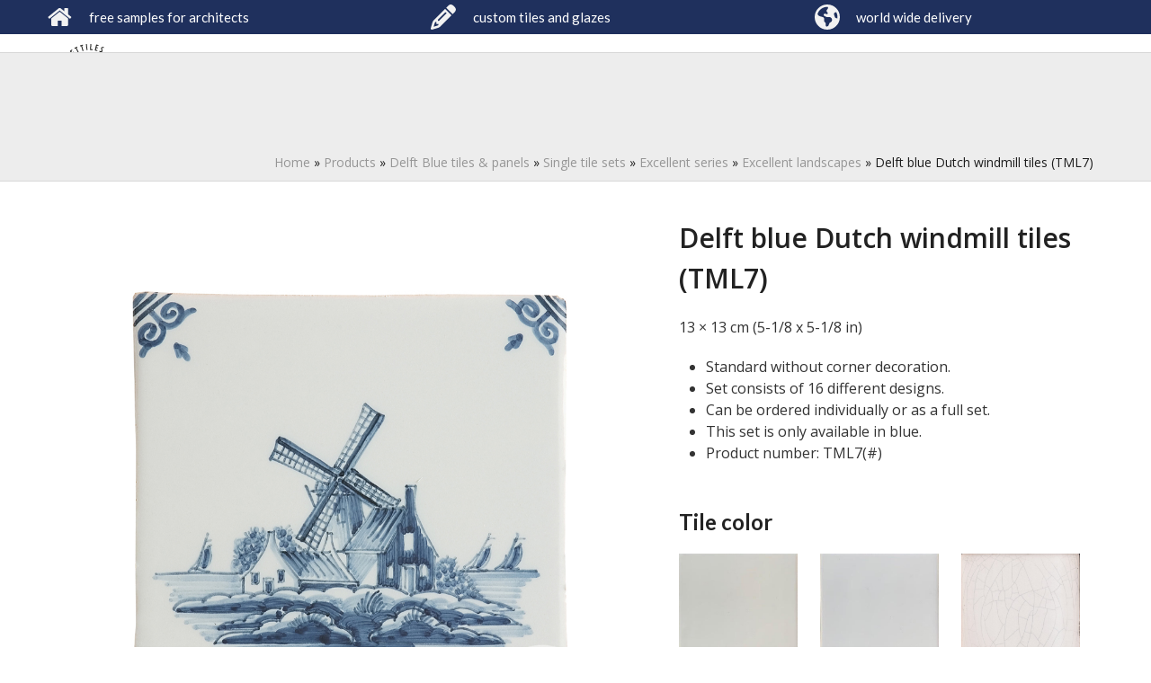

--- FILE ---
content_type: text/html; charset=UTF-8
request_url: https://www.delfttiles.com/product/delft-blue-dutch-windmill-tiles-tml7-copy/?attribute_pa_set-aantal=nr-6
body_size: 34332
content:
<!DOCTYPE html>
<html lang="en" class="wpex-classic-style">
<head>
<meta charset="UTF-8">
<link rel="profile" href="http://gmpg.org/xfn/11">
<meta name='robots' content='index, follow, max-image-preview:large, max-snippet:-1, max-video-preview:-1' />
	<style>img:is([sizes="auto" i], [sizes^="auto," i]) { contain-intrinsic-size: 3000px 1500px }</style>
	<meta name="viewport" content="width=device-width, initial-scale=1">

	<!-- This site is optimized with the Yoast SEO plugin v26.8 - https://yoast.com/product/yoast-seo-wordpress/ -->
	<title>Delft blue Dutch windmill tiles (TML7) - Delft Tiles</title>
	<meta name="description" content="13 × 13 cm (5-1/8 x 5-1/8 in)

 	Standard without corner decoration.
 	Set consists of 16 different designs.
 	Can be ordered individually or as a full set.
 	This set is only available in blue.
 	Product number: TML7(#)" />
	<link rel="canonical" href="https://www.delfttiles.com/product/delft-blue-dutch-windmill-tiles-tml7-copy/" />
	<meta property="og:locale" content="en_US" />
	<meta property="og:type" content="article" />
	<meta property="og:title" content="Delft blue Dutch windmill tiles (TML7) - Delft Tiles" />
	<meta property="og:description" content="13 × 13 cm (5-1/8 x 5-1/8 in)   Standard without corner decoration.  Set consists of 16 different designs.  Can be ordered individually or as a full set.  This set is only available in blue.  Product number: TML7(#)" />
	<meta property="og:url" content="https://www.delfttiles.com/product/delft-blue-dutch-windmill-tiles-tml7-copy/" />
	<meta property="og:site_name" content="Delft Tiles" />
	<meta property="article:modified_time" content="2021-02-24T18:30:14+00:00" />
	<meta property="og:image" content="https://www.delfttiles.com/wp-content/uploads/2021/01/dutch-tiles-windmills-TML7.jpg" />
	<meta property="og:image:width" content="1000" />
	<meta property="og:image:height" content="1000" />
	<meta property="og:image:type" content="image/jpeg" />
	<meta name="twitter:card" content="summary_large_image" />
	<script type="application/ld+json" class="yoast-schema-graph">{"@context":"https://schema.org","@graph":[{"@type":"WebPage","@id":"https://www.delfttiles.com/product/delft-blue-dutch-windmill-tiles-tml7-copy/","url":"https://www.delfttiles.com/product/delft-blue-dutch-windmill-tiles-tml7-copy/","name":"Delft blue Dutch windmill tiles (TML7) - Delft Tiles","isPartOf":{"@id":"https://www.delfttiles.com/#website"},"primaryImageOfPage":{"@id":"https://www.delfttiles.com/product/delft-blue-dutch-windmill-tiles-tml7-copy/#primaryimage"},"image":{"@id":"https://www.delfttiles.com/product/delft-blue-dutch-windmill-tiles-tml7-copy/#primaryimage"},"thumbnailUrl":"https://www.delfttiles.com/wp-content/uploads/2021/01/dutch-tiles-windmills-TML7.jpg","datePublished":"2021-01-08T10:18:21+00:00","dateModified":"2021-02-24T18:30:14+00:00","breadcrumb":{"@id":"https://www.delfttiles.com/product/delft-blue-dutch-windmill-tiles-tml7-copy/#breadcrumb"},"inLanguage":"en","potentialAction":[{"@type":"ReadAction","target":["https://www.delfttiles.com/product/delft-blue-dutch-windmill-tiles-tml7-copy/"]}]},{"@type":"ImageObject","inLanguage":"en","@id":"https://www.delfttiles.com/product/delft-blue-dutch-windmill-tiles-tml7-copy/#primaryimage","url":"https://www.delfttiles.com/wp-content/uploads/2021/01/dutch-tiles-windmills-TML7.jpg","contentUrl":"https://www.delfttiles.com/wp-content/uploads/2021/01/dutch-tiles-windmills-TML7.jpg","width":1000,"height":1000},{"@type":"BreadcrumbList","@id":"https://www.delfttiles.com/product/delft-blue-dutch-windmill-tiles-tml7-copy/#breadcrumb","itemListElement":[{"@type":"ListItem","position":1,"name":"Home","item":"https://www.delfttiles.com/"},{"@type":"ListItem","position":2,"name":"Products","item":"https://www.delfttiles.com/shop/"},{"@type":"ListItem","position":3,"name":"Delft Blue tiles &amp; panels","item":"https://www.delfttiles.com/product-category/delft-blue-tiles-and-panels/"},{"@type":"ListItem","position":4,"name":"Single tile sets","item":"https://www.delfttiles.com/product-category/delft-blue-tiles-and-panels/single-decorated-tiles/"},{"@type":"ListItem","position":5,"name":"Excellent series","item":"https://www.delfttiles.com/product-category/delft-blue-tiles-and-panels/single-decorated-tiles/excellent-delft-tiles-series/"},{"@type":"ListItem","position":6,"name":"Excellent landscapes","item":"https://www.delfttiles.com/product-category/delft-blue-tiles-and-panels/single-decorated-tiles/excellent-delft-tiles-series/hand-decorated-landscape-tiles/"},{"@type":"ListItem","position":7,"name":"Delft blue Dutch windmill tiles (TML7)"}]},{"@type":"WebSite","@id":"https://www.delfttiles.com/#website","url":"https://www.delfttiles.com/","name":"Delft Tiles","description":"Hand decorated Delft Blue Dutch Tiles","publisher":{"@id":"https://www.delfttiles.com/#organization"},"potentialAction":[{"@type":"SearchAction","target":{"@type":"EntryPoint","urlTemplate":"https://www.delfttiles.com/?s={search_term_string}"},"query-input":{"@type":"PropertyValueSpecification","valueRequired":true,"valueName":"search_term_string"}}],"inLanguage":"en"},{"@type":"Organization","@id":"https://www.delfttiles.com/#organization","name":"Delft Tiles","url":"https://www.delfttiles.com/","logo":{"@type":"ImageObject","inLanguage":"en","@id":"https://www.delfttiles.com/#/schema/logo/image/","url":"https://www.delfttiles.com/wp-content/uploads/2020/07/Logo-Delft-Tiles.png","contentUrl":"https://www.delfttiles.com/wp-content/uploads/2020/07/Logo-Delft-Tiles.png","width":72,"height":72,"caption":"Delft Tiles"},"image":{"@id":"https://www.delfttiles.com/#/schema/logo/image/"}}]}</script>
	<!-- / Yoast SEO plugin. -->


<link rel='dns-prefetch' href='//fonts.googleapis.com' />
<link rel="alternate" type="application/rss+xml" title="Delft Tiles &raquo; Feed" href="https://www.delfttiles.com/feed/" />
<link rel="alternate" type="application/rss+xml" title="Delft Tiles &raquo; Comments Feed" href="https://www.delfttiles.com/comments/feed/" />
<link rel='stylesheet' id='js_composer_front-css' href='https://www.delfttiles.com/wp-content/plugins/js_composer/assets/css/js_composer.min.css?ver=8.7.2' media='all' />
<link rel='stylesheet' id='contact-form-7-css' href='https://www.delfttiles.com/wp-content/plugins/contact-form-7/includes/css/styles.css?ver=6.1.4' media='all' />
<style id='woocommerce-inline-inline-css'>
.woocommerce form .form-row .required { visibility: visible; }
</style>
<link rel='stylesheet' id='parent-style-css' href='https://www.delfttiles.com/wp-content/themes/Total/style.css?ver=6.5' media='all' />
<link rel='stylesheet' id='wpex-woocommerce-css' href='https://www.delfttiles.com/wp-content/themes/Total/assets/css/frontend/woocommerce/core.min.css?ver=6.5' media='all' />
<link rel='stylesheet' id='wpex-google-font-open-sans-css' href='https://fonts.googleapis.com/css2?family=Open+Sans:ital,wght@0,100;0,200;0,300;0,400;0,500;0,600;0,700;0,800;0,900;1,100;1,200;1,300;1,400;1,500;1,600;1,700;1,800;1,900&#038;display=swap&#038;subset=latin' media='all' />
<link rel='stylesheet' id='wpex-google-font-lato-css' href='https://fonts.googleapis.com/css2?family=Lato:ital,wght@0,100;0,200;0,300;0,400;0,500;0,600;0,700;0,800;0,900;1,100;1,200;1,300;1,400;1,500;1,600;1,700;1,800;1,900&#038;display=swap&#038;subset=latin' media='all' />
<link rel='stylesheet' id='wpex-style-css' href='https://www.delfttiles.com/wp-content/themes/total-child-theme/style.css?ver=6.5' media='all' />
<link rel='stylesheet' id='wpex-mobile-menu-breakpoint-max-css' href='https://www.delfttiles.com/wp-content/themes/Total/assets/css/frontend/breakpoints/max.min.css?ver=6.5' media='only screen and (max-width:959px)' />
<link rel='stylesheet' id='wpex-mobile-menu-breakpoint-min-css' href='https://www.delfttiles.com/wp-content/themes/Total/assets/css/frontend/breakpoints/min.min.css?ver=6.5' media='only screen and (min-width:960px)' />
<link rel='stylesheet' id='vcex-shortcodes-css' href='https://www.delfttiles.com/wp-content/themes/Total/assets/css/frontend/vcex-shortcodes.min.css?ver=6.5' media='all' />
<link rel='stylesheet' id='yith_wapo_color_label_frontend-css' href='https://www.delfttiles.com/wp-content/plugins/yith-woocommerce-advanced-product-options-premium/modules/color-label-variations/assets/css/frontend.css?ver=4.26.0' media='all' />
<style id='yith_wapo_color_label_frontend-inline-css'>
:root {--yith-wccl-tooltip-background: #6d8bae;--yith-wccl-tooltip-text-color: #ffffff;--yith-wccl-select-option-size: 40px;--yith-wccl-select-option-radius: 50%;}
</style>
<link rel='stylesheet' id='dashicons-css' href='https://www.delfttiles.com/wp-includes/css/dashicons.min.css?ver=6.8.3' media='all' />
<style id='dashicons-inline-css'>
[data-font="Dashicons"]:before {font-family: 'Dashicons' !important;content: attr(data-icon) !important;speak: none !important;font-weight: normal !important;font-variant: normal !important;text-transform: none !important;line-height: 1 !important;font-style: normal !important;-webkit-font-smoothing: antialiased !important;-moz-osx-font-smoothing: grayscale !important;}
</style>
<link rel='stylesheet' id='yith-wc-quick-order-forms-style-css' href='https://www.delfttiles.com/wp-content/plugins/yith-quick-order-forms-for-woocommerce/assets/css/yith-qof-frontend.css?ver=1.7.0' media='all' />
<link rel='stylesheet' id='photoswipe-css' href='https://www.delfttiles.com/wp-content/plugins/woocommerce/assets/css/photoswipe/photoswipe.min.css?ver=10.4.3' media='all' />
<link rel='stylesheet' id='photoswipe-default-skin-css' href='https://www.delfttiles.com/wp-content/plugins/woocommerce/assets/css/photoswipe/default-skin/default-skin.min.css?ver=10.4.3' media='all' />
<link rel='stylesheet' id='yith_wapo_front-css' href='https://www.delfttiles.com/wp-content/plugins/yith-woocommerce-advanced-product-options-premium/assets/css/front.css?ver=4.26.0' media='all' />
<style id='yith_wapo_front-inline-css'>
:root{--yith-wapo-required-option-color:#AF2323;--yith-wapo-checkbox-style:50%;--yith-wapo-color-swatch-style:50%;--yith-wapo-label-font-size:16px;--yith-wapo-description-font-size:12px;--yith-wapo-color-swatch-size:40px;--yith-wapo-block-padding:0px 0px 0px 0px ;--yith-wapo-block-background-color:#ffffff;--yith-wapo-accent-color-color:#03bfac;--yith-wapo-form-border-color-color:#7a7a7a;--yith-wapo-price-box-colors-text:#474747;--yith-wapo-price-box-colors-background:#FFFFFF;--yith-wapo-uploads-file-colors-background:#f3f3f3;--yith-wapo-uploads-file-colors-border:#c4c4c4;--yith-wapo-tooltip-colors-background:#6d8bae;--yith-wapo-tooltip-colors-text:#ffffff;}
</style>
<link rel='stylesheet' id='yith_wapo_jquery-ui-css' href='https://www.delfttiles.com/wp-content/plugins/yith-woocommerce-advanced-product-options-premium/assets/css/jquery/jquery-ui-1.13.2.css?ver=4.26.0' media='all' />
<link rel='stylesheet' id='yith-plugin-fw-icon-font-css' href='https://www.delfttiles.com/wp-content/plugins/yith-woocommerce-advanced-product-options-premium/plugin-fw/assets/css/yith-icon.css?ver=4.7.4' media='all' />
<link rel='stylesheet' id='wp-color-picker-css' href='https://www.delfttiles.com/wp-admin/css/color-picker.min.css?ver=6.8.3' media='all' />
<link rel='stylesheet' id='yith_ywraq_frontend-css' href='https://www.delfttiles.com/wp-content/plugins/yith-woocommerce-request-a-quote-premium/assets/css/ywraq-frontend.css?ver=4.36.0' media='all' />
<style id='yith_ywraq_frontend-inline-css'>
:root {
		--ywraq_layout_button_bg_color: #0066b4;
		--ywraq_layout_button_bg_color_hover: #044a80;
		--ywraq_layout_button_border_color: #0066b4;
		--ywraq_layout_button_border_color_hover: #044a80;
		--ywraq_layout_button_color: #fff;
		--ywraq_layout_button_color_hover: #fff;
		
		--ywraq_checkout_button_bg_color: #0066b4;
		--ywraq_checkout_button_bg_color_hover: #044a80;
		--ywraq_checkout_button_border_color: #0066b4;
		--ywraq_checkout_button_border_color_hover: #044a80;
		--ywraq_checkout_button_color: #ffffff;
		--ywraq_checkout_button_color_hover: #ffffff;
		
		--ywraq_accept_button_bg_color: #0066b4;
		--ywraq_accept_button_bg_color_hover: #044a80;
		--ywraq_accept_button_border_color: #0066b4;
		--ywraq_accept_button_border_color_hover: #044a80;
		--ywraq_accept_button_color: #ffffff;
		--ywraq_accept_button_color_hover: #ffffff;
		
		--ywraq_reject_button_bg_color: transparent;
		--ywraq_reject_button_bg_color_hover: #CC2B2B;
		--ywraq_reject_button_border_color: #CC2B2B;
		--ywraq_reject_button_border_color_hover: #CC2B2B;
		--ywraq_reject_button_color: #CC2B2B;
		--ywraq_reject_button_color_hover: #ffffff;
		}		

.single_variation_wrap .variations_button button.button{
	                 display:none!important;
	                }
</style>
<link rel='stylesheet' id='wpex-wpbakery-css' href='https://www.delfttiles.com/wp-content/themes/Total/assets/css/frontend/wpbakery.min.css?ver=6.5' media='all' />
<link rel='stylesheet' id='prdctfltr-css' href='https://www.delfttiles.com/wp-content/plugins/prdctfltr/includes/css/style.min.css?ver=7.3.4' media='all' />
<script type="text/template" id="tmpl-variation-template">
	<div class="woocommerce-variation-description">{{{ data.variation.variation_description }}}</div>
	<div class="woocommerce-variation-price">{{{ data.variation.price_html }}}</div>
	<div class="woocommerce-variation-availability">{{{ data.variation.availability_html }}}</div>
</script>
<script type="text/template" id="tmpl-unavailable-variation-template">
	<p role="alert">Sorry, this product is unavailable. Please choose a different combination.</p>
</script>
<script src="https://www.delfttiles.com/wp-includes/js/jquery/jquery.min.js?ver=3.7.1" id="jquery-core-js"></script>
<script src="https://www.delfttiles.com/wp-includes/js/jquery/jquery-migrate.min.js?ver=3.4.1" id="jquery-migrate-js"></script>
<script src="//www.delfttiles.com/wp-content/plugins/revslider/sr6/assets/js/rbtools.min.js?ver=6.7.38" async id="tp-tools-js"></script>
<script src="//www.delfttiles.com/wp-content/plugins/revslider/sr6/assets/js/rs6.min.js?ver=6.7.38" async id="revmin-js"></script>
<script src="https://www.delfttiles.com/wp-content/plugins/woocommerce/assets/js/jquery-blockui/jquery.blockUI.min.js?ver=2.7.0-wc.10.4.3" id="wc-jquery-blockui-js" data-wp-strategy="defer"></script>
<script id="wc-add-to-cart-js-extra">
var wc_add_to_cart_params = {"ajax_url":"\/wp-admin\/admin-ajax.php","wc_ajax_url":"\/?wc-ajax=%%endpoint%%","i18n_view_cart":"View cart","cart_url":"https:\/\/www.delfttiles.com","is_cart":"","cart_redirect_after_add":"no"};
</script>
<script src="https://www.delfttiles.com/wp-content/plugins/woocommerce/assets/js/frontend/add-to-cart.min.js?ver=10.4.3" id="wc-add-to-cart-js" data-wp-strategy="defer"></script>
<script src="https://www.delfttiles.com/wp-content/plugins/woocommerce/assets/js/zoom/jquery.zoom.min.js?ver=1.7.21-wc.10.4.3" id="wc-zoom-js" defer data-wp-strategy="defer"></script>
<script src="https://www.delfttiles.com/wp-content/plugins/woocommerce/assets/js/flexslider/jquery.flexslider.min.js?ver=2.7.2-wc.10.4.3" id="wc-flexslider-js" defer data-wp-strategy="defer"></script>
<script src="https://www.delfttiles.com/wp-content/plugins/woocommerce/assets/js/js-cookie/js.cookie.min.js?ver=2.1.4-wc.10.4.3" id="wc-js-cookie-js" defer data-wp-strategy="defer"></script>
<script id="woocommerce-js-extra">
var woocommerce_params = {"ajax_url":"\/wp-admin\/admin-ajax.php","wc_ajax_url":"\/?wc-ajax=%%endpoint%%","i18n_password_show":"Show password","i18n_password_hide":"Hide password"};
</script>
<script src="https://www.delfttiles.com/wp-content/plugins/woocommerce/assets/js/frontend/woocommerce.min.js?ver=10.4.3" id="woocommerce-js" defer data-wp-strategy="defer"></script>
<script src="https://www.delfttiles.com/wp-content/plugins/js_composer/assets/js/vendors/woocommerce-add-to-cart.js?ver=8.7.2" id="vc_woocommerce-add-to-cart-js-js"></script>
<script id="wpex-core-js-extra">
var wpex_theme_params = {"selectArrowIcon":"<span class=\"wpex-select-arrow__icon wpex-icon--sm wpex-flex wpex-icon\" aria-hidden=\"true\"><svg viewBox=\"0 0 24 24\" xmlns=\"http:\/\/www.w3.org\/2000\/svg\"><rect fill=\"none\" height=\"24\" width=\"24\"\/><g transform=\"matrix(0, -1, 1, 0, -0.115, 23.885)\"><polygon points=\"17.77,3.77 16,2 6,12 16,22 17.77,20.23 9.54,12\"\/><\/g><\/svg><\/span>","customSelects":".widget_categories form,.widget_archive select,.vcex-form-shortcode select,.woocommerce-ordering .orderby,#dropdown_product_cat,.single-product .variations_form .variations select","scrollToHash":"1","localScrollFindLinks":"1","localScrollHighlight":"1","localScrollUpdateHash":"1","scrollToHashTimeout":"500","localScrollTargets":"li.local-scroll a, a.local-scroll, .local-scroll-link, .local-scroll-link > a,.sidr-class-local-scroll-link,li.sidr-class-local-scroll > span > a,li.sidr-class-local-scroll > a","scrollToBehavior":"smooth"};
</script>
<script src="https://www.delfttiles.com/wp-content/themes/Total/assets/js/frontend/core.min.js?ver=6.5" id="wpex-core-js" defer data-wp-strategy="defer"></script>
<script id="wpex-inline-js-after">
!function(){const e=document.querySelector("html"),t=()=>{const t=window.innerWidth-document.documentElement.clientWidth;t&&e.style.setProperty("--wpex-scrollbar-width",`${t}px`)};t(),window.addEventListener("resize",(()=>{t()}))}();
</script>
<script src="https://www.delfttiles.com/wp-content/themes/Total/assets/js/frontend/search/drop-down.min.js?ver=6.5" id="wpex-search-drop_down-js" defer data-wp-strategy="defer"></script>
<script id="wpex-sticky-topbar-js-extra">
var wpex_sticky_topbar_params = {"breakpoint":"0"};
</script>
<script src="https://www.delfttiles.com/wp-content/themes/Total/assets/js/frontend/sticky/topbar.min.js?ver=6.5" id="wpex-sticky-topbar-js" defer data-wp-strategy="defer"></script>
<script id="wpex-sticky-main-nav-js-extra">
var wpex_sticky_main_nav_params = {"breakpoint":"959"};
</script>
<script src="https://www.delfttiles.com/wp-content/themes/Total/assets/js/frontend/sticky/main-nav.min.js?ver=6.5" id="wpex-sticky-main-nav-js" defer data-wp-strategy="defer"></script>
<script id="wpex-mobile-menu-sidr-js-extra">
var wpex_mobile_menu_sidr_params = {"breakpoint":"959","i18n":{"openSubmenu":"Open submenu of %s","closeSubmenu":"Close submenu of %s"},"openSubmenuIcon":"<span class=\"wpex-open-submenu__icon wpex-transition-transform wpex-duration-300 wpex-icon\" aria-hidden=\"true\"><svg xmlns=\"http:\/\/www.w3.org\/2000\/svg\" viewBox=\"0 0 448 512\"><path d=\"M201.4 342.6c12.5 12.5 32.8 12.5 45.3 0l160-160c12.5-12.5 12.5-32.8 0-45.3s-32.8-12.5-45.3 0L224 274.7 86.6 137.4c-12.5-12.5-32.8-12.5-45.3 0s-12.5 32.8 0 45.3l160 160z\"\/><\/svg><\/span>","source":"#mobile-menu-alternative, #mobile-menu-search","side":"right","dark_surface":"1","displace":"","aria_label":"Mobile menu","aria_label_close":"Close mobile menu","class":["wpex-mobile-menu"],"speed":"300"};
</script>
<script src="https://www.delfttiles.com/wp-content/themes/Total/assets/js/frontend/mobile-menu/sidr.min.js?ver=6.5" id="wpex-mobile-menu-sidr-js" defer data-wp-strategy="defer"></script>
<script src="https://www.delfttiles.com/wp-includes/js/underscore.min.js?ver=1.13.7" id="underscore-js"></script>
<script id="wp-util-js-extra">
var _wpUtilSettings = {"ajax":{"url":"\/wp-admin\/admin-ajax.php"}};
</script>
<script src="https://www.delfttiles.com/wp-includes/js/wp-util.min.js?ver=6.8.3" id="wp-util-js"></script>
<script></script><link rel="https://api.w.org/" href="https://www.delfttiles.com/wp-json/" /><link rel="alternate" title="JSON" type="application/json" href="https://www.delfttiles.com/wp-json/wp/v2/product/7207" /><link rel="EditURI" type="application/rsd+xml" title="RSD" href="https://www.delfttiles.com/xmlrpc.php?rsd" />
<meta name="generator" content="WordPress 6.8.3" />
<meta name="generator" content="WooCommerce 10.4.3" />
<link rel='shortlink' href='https://www.delfttiles.com/?p=7207' />
<link rel="alternate" title="oEmbed (JSON)" type="application/json+oembed" href="https://www.delfttiles.com/wp-json/oembed/1.0/embed?url=https%3A%2F%2Fwww.delfttiles.com%2Fproduct%2Fdelft-blue-dutch-windmill-tiles-tml7-copy%2F" />
<link rel="alternate" title="oEmbed (XML)" type="text/xml+oembed" href="https://www.delfttiles.com/wp-json/oembed/1.0/embed?url=https%3A%2F%2Fwww.delfttiles.com%2Fproduct%2Fdelft-blue-dutch-windmill-tiles-tml7-copy%2F&#038;format=xml" />

		<!-- GA Google Analytics @ https://m0n.co/ga -->
		<script async src="https://www.googletagmanager.com/gtag/js?id=G-WFMY3TSWW6"></script>
		<script>
			window.dataLayer = window.dataLayer || [];
			function gtag(){dataLayer.push(arguments);}
			gtag('js', new Date());
			gtag('config', 'G-WFMY3TSWW6');
		</script>

		<noscript><style>.woocommerce-product-gallery{ opacity: 1 !important; }</style></noscript>
	<!-- Custom CSS -->
<style>
/* 2 producten naast elkaar op categoriepagina */
@media (max-width: 768px) {
    .archive ul.products li.product {
        padding: 0 5px !important;
        margin-bottom: 30px !important;;
        width: 50%;
        float: left;
        clear: both;
    }

    .archive ul.products li.product:nth-child(2n) {
        clear: none;
        float: right;
    }
}

/* 2 producten naast elkaar bij gerelateerde producten */
@media (max-width: 768px) {
    .woocommerce .related.products ul.products li.product {
        width: 50%;
        float: left;
        clear: both;
    }

    .woocommerce .related.products ul.products li.product:nth-child(2n) {
        clear: none;
        float: right;
    }
}

/* Productfotomateriaal goed uitgelijnd in de categorie */
.woocommerce ul.products li.product a img {
   width: 100%;
   display: block;
   margin: 0 0 1em;
   box-shadow: none;
   object-fit: contain;
}

.woocommerce-Tabs-panel h2 {
  display:none;}

.woocommerce .products .product-inner {
    padding:0px 5px ;
    border: 1px solid #eee;
}

.woocommerce .widget_shopping_cart_content .buttons .button {
    float: left;
    width: 100%;
    text-align: center;
    margin: 5px;
}

/* Tweak menu paddings */
.navbar-style-two.no-borders .dropdown-menu > li > a {
	padding: 0;
	margin-right: 30px;
}

.navbar-style-two.no-borders .dropdown-menu > li.woo-menu-icon > a {
	margin-right: 0;
}

/* Position header menu cart counter next to icon */
body .wcmenucart-details.count {
	position: static;
}

/* Slim down default page header title with background height and opacity */
.page-header-table {
	height: 280px;
}

body .background-image-page-header-overlay {
	-webkit-opacity: 0.35;
	-moz-opacity: 0.35;
	opacity: 0.35;
}

/* Add more spacing between shop items */
.woocommerce .wpex-row.products ul,
.woocommerce ul.wpex-row.products {
	margin: 0 -20px;
}


/* Hide product non-sale price */
.woocommerce ul.products li.product .price del,
.wpex-carousel-entry-price del {
	display: none;
}

.woocommerce .wpex-row.products ul .col,
.woocommerce ul.wpex-row.products .col {
	padding: 0 20px;
	margin-bottom: 40px;
}

/* Tweak product price font */
.woocommerce ul.products li.product .price ins,
.woocommerce ul.products li.product .price .amount {
	font-weight: 400;
	font-size: 14px
}

/* make space above product price entry smaller */
.woocommerce ul.products li.product .price {
	margin: 0;
	padding: 0;
}

/* Alter font for mailchimp form */
.vcex-newsletter-form-wrap input[type="email"] {
	font-family: Georgia;
	font-style: italic;
}

/* Logged in logged out menu links */
body #wrap li.logged-in {
	display: none;
}
body.logged-in li.logged-out {
	display: none;
}
body.logged-in #wrap li.logged-in {
	display: inline-block;
}

/* Mobile Menu Toggle Font Size */
#wpex-mobile-menu-navbar .mobile-menu-toggle { 
    font-size: 16px; text-transform: uppercase; 
}

/* Display cart in mobile menu */
.mobile-toggle-nav-ul li.woo-menu-icon { 
    display: block; 
}

/* Mobile Menu Button Color */
.mobile-toggle-nav-search {
    margin-top: 10px;
}
.mobile-toggle-nav-search .searchform-submit { 
    background: #dda2a3; 
}

/* Comments tweaks */
#comments .comment-meta .fn { 
    font-size: 12px; 
}
#comments .comment-author .avatar { 
    border: 0; padding: 0; 
}

/* 

====== DELFTTILES STYLE ======

*/




/* Top bar*/
#top-bar-wrap{
	border: none;
}

/* Product catogory menu  */
#menu-item-558 .ticon{
	font-size: 22px !important;
	margin-top: 14px !important;
}

#site-navigation-wrap{
	border: none;
}

#site-navigation-sticky-wrapper.is-sticky #site-navigation-wrap{
	border: none;
}

/* Header tekst */
.heading-homepage{
	text-shadow: 0px 0px 8px rgba(242,242,242,0.15);
}

/* product categories */
.vcex-ib-content-wrap {
	padding-bottom: 15px !important;
}

.vcex-ib-button{
	padding-top: 5px !important;
	border-radius: 7px !important;
}

.vcex-image-banner .vcex-ib-title {
	margin-top: 85px !important;
	font-weight: 700;
	font-size: 20px !important;
	text-shadow: 0px 0px 8px rgba(0,0,0,0.3);
}

.vcex-image-banner .vcex-ib-content-wrap{
	padding: 200px 0px;
}

/* mega menu */
#site-navigation .dropdown-menu ul .link-inner {
    font-weight: 400;
    font-size: 15px;
    text-transform: none;
}

.wpex-dropdown-style-minimal-sq #site-navigation .dropdown-menu ul.sub-menu{
	padding-top: 10px;
	padding-bottom: 10px;
}

.wpex-dropdown-style-minimal-sq #site-navigation .dropdown-menu ul.sub-menu li.menu-item a {
	padding: 4px 12px;
}

.wpex-dropdown-style-minimal-sq #site-navigation .dropdown-menu ul.sub-menu{
	-webkit-box-shadow: 0px 8px 20px 0px rgba(0,0,0,0.2); 
    box-shadow: 0px 8px 20px 0px rgba(0,0,0,0.2);
}



/*Product opmaak*/
.woocommerce div.product .product_title{
	font-size: 30px !important;
}

/*Sidebar opmaak*/
.sidebar-box {
    margin-bottom: 30px;
    height: 275px;
    background: #1564B1;
    text-align: center;
    width: 100%;
	padding: 20px;
	position: relative;
}

#text-4 p{
	font-family: lato;
	text-transform: uppercase;	
	margin: 0;
    background: #121E84;
    position: absolute;
    top: 50%;
    left: 50%;
    margin-right: -50%;
    transform: translate(-50%, -50%);
	padding: 10px 20px;
	border-radius: 7px;
}

#text-4 p a{
	color: #fff;
}

#text-4 p:hover{
	transition: .15s all ease;
	background-color: #2e7dca;
}

#text-4 p a:hover{
	color: #fff;
	text-decoration: none;
}

#text-7 p{
	font-family: lato;	
	text-transform: uppercase;		
	margin: 0;
    background: #121E84;
    position: absolute;
    top: 50%;
    left: 50%;
    margin-right: -50%;
    transform: translate(-50%, -50%);
	padding: 10px 20px;
	border-radius: 7px;
	margin-top: 30px;
}

#text-7 p a{
	color: #fff;
}

#text-7 p:hover{
	transition: .15s all ease;
	background-color: #2e7dca;
}

#text-7 p a:hover{
	color: #fff;
	text-decoration: none;
}

#text-7 .widget-title{
	background: #1564B1 !important;
	color: #ffffff !important;
	padding-top: 65px !important;
}

.woocommerce .product form.cart {
    padding: 0px !important;
}
.product_meta {
    margin-top: 20px;
}
.yith-ywraq-before-table{
	margin-bottom: 20px;
}

.site-footer a:hover {
    color: #cb6100 !important;
}

/* ====== Keuze optie per product ======*/
/* algemene styling */
.yith_wapo_groups_container{
	margin-bottom: 40px !important;
}
.ywapo_group_container{
	margin-bottom: 20px !important;
}

.ywapo_group_container h3{
	margin-bottom: 0px !important;
	margin-top: 0px !important;
	font-size: 16px;
}

.ywapo_product_option_description p{
	line-height: 1.3em;
	color: #676767;
}

/* checkboxes */
.woocommerce .product .cart .variations_button{
	padding-top: 0px !important;
}

.yith_wapo_groups_container{
	position: relative;
	margin-top: 0px !important;
}

.ywapo_input_container_radio{
	  width: 100px;
    display: inline-block !important;
}

.ywapo_input_radio{
		float: right;
    position: absolute;
    top: 80px !important;
    left: 0px;
}

.ywapo_input_container{
	position: relative
}

.woocommerce form .form-row .ywapo_input_container label > img {
    width: 75px;
	z-index: 99 !important;
	transition: transform .2s;
}

.woocommerce form .form-row .ywapo_input_container label > img:hover{
	transform: scale(1.5);
}


.ywapo_option_label{
	position: absolute;
    top: 76px;
    left: 18px;
	font-size: 14px;
	width: 80px;
	z-index: -1 !important;
}

.required{
	display: none;
}

.woocommerce-variation .single_variation{
	display: none;
}

.woocommerce .product .cart .variations label {
    color: #000;
    font-weight: 600;
    text-transform: none;
}

.ywapo_product_option_description p{
	margin-bottom: 15px;
}

/* button view quote list bij product */
.yith_ywraq_add_item_browse_message {
    padding-top: 28px !important;
}

.yith_ywraq_add_item_browse_message a{
	  background-color: #1f305d !important; 
	padding: 10px 20px !important;
    border-radius: 4px !important;
	color: #ffffff !important;
	text-decoration: none !important;
}

.yith_ywraq_add_item_browse_message a:hover{
	background-color:	#6d8bae !important;
}

.yith_ywraq_add_item_product_message{
	padding-top: 8px !important;	
}

#ywapo_select_7{
	margin-top: 5px;
}

select{
	padding: 5px 2px;
}

/* afbeeldingen goed in de menu-items zetten homepage */
.menu-item-banner{
	height: 280px;
	width: 284px;
}

/* Company menu */
.theme-button.minimal-border{
	border: none;
	color: #1d1d1d;
	margin-top: 6px !important;
	font-size: 14px;
	margin-top: 14px !important;
	margin-left: -10px !important;
	margin-right: -10px !important;
}

.theme-button.minimal-border:hover, .active>.theme-button.minimal-border, .theme-button.minimal-border.active {
    background: #ffffff;
    color: #121E84;
}

/* Qoute list */
.yith-ywraq-default-form{
	position: relative;
}

#yith-ywraq-form .product-name ul li {
    font-size: 13px;
    margin-bottom: -5px;
    line-height: 0em;
}

.product-name ul{
	margin-top: 15px !important;
}

table.cart .product-name a {
	font-weight: 600 !important;
}

table.cart img{
	max-height: 80px;
	max-width: 80px;
	margin: 0 auto !important;
} 

/* formulier */
.form-quote-label{
	position: absolute;
} 

.form-quote{
	padding-top: 5px;
	margin-right: 30px !important;
    margin-bottom: 10px !important;
}

.form-quote span{
	position: relative;	
}

.woocommerce form .form-row input.input-text {
	margin-top: 30px;
	min-width: 200px;
	width: 320px;
}

.form-row-first{
	float: left;
}

/* specifieke labels */
#Crackeld_field{
	margin-bottom: 5px;
}

#Crackeld_field label{
	margin-right: 25px;
}

#yith-ywraq-default-form .form-row label.radio{
	margin-right: 25px;
}

#Pinholes_field label{
	margin-right: 26px;
}

#Company_name {
	width: 60% !important;
	min-width: 200px;
} 

#Address{
    width: 60% !important;
	min-width: 200px;
}

span.ywraq_error {
    font-size: 11px;
    color: #a00;
    left: 5px;
    padding-top: 75px;
    position: absolute;
}

.select2-selection{
	margin-top: 30px !important;
	max-width: 60%;
	min-width: 200px;
}

#message_field textarea{
	width: 60%;
    min-width: 200px;
	min-height: 175px;
	margin-top: 0px;
}

#message_field label{
	display: none;
}

.yith-ywraq-mail-form-wrapper h3{
	margin-bottom: 10px;
	font-size: 20px;
	color: #fff;
	margin-top: 0px;
	margin-bottom: 0px;
}


.form-tegel-opties, .form-persoonsgegevens, .form-opmerkingen{
	margin-bottom: 0px !important;
	font-size: 20px;
	color: #000 !important;
	margin-top: 30px !important;
}

.form-tegel-link{
	margin-bottom: 15px !important;
	font-size: 20px;
	color: #000 !important;
	margin-top: 30px !important;
}

.form-tegel-optie-uitleg-btn, .form-tegel-optie-uitleg{
    font-weight: 400;
    font-size: 16px !important;
    margin-top: 0px !important;
	font-family: "Open Sans","Helvetica Neue",Arial,sans-serif !important;
    color: #000 !important;
	margin-bottom: 20px !important;
}

.form-tegel-optie-uitleg-btn a{
	text-transform: uppercase;
	text-decoration: none;
	font-size: 15px !important;
	font-weight: 600;
	padding: 10px 20px;
	margin-top: 10px !important;
	border-radius: 4px;
}

.form-tegel-optie-uitleg-btn a:hover{
	color: #fff;
	background-color: #6d8bae;
}

.ywraq-form-table-wrapper .yith-ywraq-mail-form-wrapper{
	padding-top: 0px;
}

.link-underline{
	text-decoration: underline;
}

/* Button view quotation request menu */
#menu-item-1513{		
    float: right;
    text-align: right !important;
}

#menu-item-1513 a{
	margin-right: 10px !important;
	margin-left: 10px;
}

/* Product overzicht */
.products .product:hover .wpex-loop-product-add-to-cart{
	display: none;
}

.wpex-loop-product-images{
	padding-top: 5px;
}

.products .product .product-details{
	padding: 0px 5px 0px 5px !important;
	margin-bottom: 8px;
}

.woocommerce ul.products li.product a img{
	margin-bottom: 8px;
}

/* Product variaties uitzetten */
.product_tag-sets .variations{
	display: none;
}

.product_tag-sets .summary .yith-ywraq-add-button{
	display: none !important;
}

.product_tag-sets .quantity{
	display: none;
}

.product_tag-sets .tagged_as{
	display: none;
}

/*heading tabel*/
.YITH_WC_qof_product_header{
	margin-top: 0px;
}

.YITH_WC_qof_product_line_image_header_media_2 {
    display: inline-block;
    width: 12rem;
		margin-right: 16px;
}

/* Product list */
.product_tag-sets .YITH_WC_qof_product_line_a{
	pointer-events: none;
}

.product_tag-sets .YITH_WC_qof_product_line_name{
	pointer-events: none;
	text-decoration: none;
}

.product_tag-sets .YITH_WC_qof_product_line_name a{
	color: #000000;
}

.YITH_WC_qof_product_line_name_media_2{
	width: 42rem;
}

.YITH_WC_qof_product_line_description{
	display: none;
}

.yith_wc_qof_button_and_price div{
	float: right;
	margin-left: 20px;
}

.yith_wc_qof_button_and_price div {
    clear: none;
}

.yith_ywraq_add_item_browse_message {
    padding-top: 11px !important;
}

.YITH_WC_qof_product_line_image_media_1{
	  display: inline-block;
    width: 12rem;
		margin-right: 16px;
}

.yith_wc_qof_button_and_price_media2 {
    float: right;
    vertical-align: middle;
    margin-top: 3.9rem;
}

.product_tag-sets .sku_wrapper{
	display:none;
}

.form-tegel-optie-uitleg-btn a {
    text-transform: uppercase;
    text-decoration: none;
    font-size: 15px !important;
    font-weight: 500;
    color: #fff;
    background-color: none !important;
    padding: 10px 20px;
    margin-top: 10px !important;
    border-radius: 4px;
    border: 2px solid #1f305d;
    color: #1d1d1d;
}

.form-tegel-optie-uitleg-btn a:hover{
	border: none;
}

.form-tegel-opties{
	margin-top: 80px !important;
}

.form-tegel-link{
	font-weight: 600;
}

/*uitzetten product link request qoute*/
.cart_item .product-name{
	pointer-events: none;
}

.cart_item .product-thumbnail{
	pointer-events: none;
}

.yith_ywraq_add_item_browse_message{
	margin-top: 15px;
}

.YITH_WC_qof_product_line .yith_ywraq_add_item_browse_message{
	margin-top: 0px;
}

#menu-item-1957 a span{
	font-weight: 600 !important;
} 
#menu-item-1956 a span{
	font-weight: 600 !important;
} 
#menu-item-1960 a span{
	font-weight: 600 !important;
}

#menu-item-1957 a span:hover{
	font-weight: 600 !important;
	color: #1d1d1d;
} 
#menu-item-1956 a span:hover{
	font-weight: 600 !important;
	color: #1d1d1d;
} 
#menu-item-1960 a span:hover{
	font-weight: 600 !important;
	color: #1d1d1d;
}

.prdctfltr-bars{
	color: #6d8bae !important;
}

.product_tag-panels .quantity{
	display: none !important;
}

.product_tag-panels .tagged_as{
	display: none !important;
}

@media (min-width: 320px) and (max-width: 480px) {
  
    .YITH_WC_qof_product_line_image{
        left: 50%;
    }
}
.yith-wapo-addon:not(.yith-wapo-addon-type-label) .yith-wapo-option .image img {
  width: 90% !important;
}

.yith-wapo-addon:not(.yith-wapo-addon-type-label) .options.per-row-3 {
  gap: 10px !important;
}
</style>
<!-- Generated by https://wordpress.org/plugins/theme-junkie-custom-css/ -->
<noscript><style>body:not(.content-full-screen) .wpex-vc-row-stretched[data-vc-full-width-init="false"]{visibility:visible;}</style></noscript><link rel="icon" href="https://www.delfttiles.com/wp-content/uploads/2020/07/cropped-Logo-Delft-Tiles-@2-32x32.png" sizes="32x32" />
<link rel="icon" href="https://www.delfttiles.com/wp-content/uploads/2020/07/cropped-Logo-Delft-Tiles-@2-192x192.png" sizes="192x192" />
<link rel="apple-touch-icon" href="https://www.delfttiles.com/wp-content/uploads/2020/07/cropped-Logo-Delft-Tiles-@2-180x180.png" />
<meta name="msapplication-TileImage" content="https://www.delfttiles.com/wp-content/uploads/2020/07/cropped-Logo-Delft-Tiles-@2-270x270.png" />
<meta name="generator" content="Product Filter for WooCommerce"/><script>function setREVStartSize(e){
			//window.requestAnimationFrame(function() {
				window.RSIW = window.RSIW===undefined ? window.innerWidth : window.RSIW;
				window.RSIH = window.RSIH===undefined ? window.innerHeight : window.RSIH;
				try {
					var pw = document.getElementById(e.c).parentNode.offsetWidth,
						newh;
					pw = pw===0 || isNaN(pw) || (e.l=="fullwidth" || e.layout=="fullwidth") ? window.RSIW : pw;
					e.tabw = e.tabw===undefined ? 0 : parseInt(e.tabw);
					e.thumbw = e.thumbw===undefined ? 0 : parseInt(e.thumbw);
					e.tabh = e.tabh===undefined ? 0 : parseInt(e.tabh);
					e.thumbh = e.thumbh===undefined ? 0 : parseInt(e.thumbh);
					e.tabhide = e.tabhide===undefined ? 0 : parseInt(e.tabhide);
					e.thumbhide = e.thumbhide===undefined ? 0 : parseInt(e.thumbhide);
					e.mh = e.mh===undefined || e.mh=="" || e.mh==="auto" ? 0 : parseInt(e.mh,0);
					if(e.layout==="fullscreen" || e.l==="fullscreen")
						newh = Math.max(e.mh,window.RSIH);
					else{
						e.gw = Array.isArray(e.gw) ? e.gw : [e.gw];
						for (var i in e.rl) if (e.gw[i]===undefined || e.gw[i]===0) e.gw[i] = e.gw[i-1];
						e.gh = e.el===undefined || e.el==="" || (Array.isArray(e.el) && e.el.length==0)? e.gh : e.el;
						e.gh = Array.isArray(e.gh) ? e.gh : [e.gh];
						for (var i in e.rl) if (e.gh[i]===undefined || e.gh[i]===0) e.gh[i] = e.gh[i-1];
											
						var nl = new Array(e.rl.length),
							ix = 0,
							sl;
						e.tabw = e.tabhide>=pw ? 0 : e.tabw;
						e.thumbw = e.thumbhide>=pw ? 0 : e.thumbw;
						e.tabh = e.tabhide>=pw ? 0 : e.tabh;
						e.thumbh = e.thumbhide>=pw ? 0 : e.thumbh;
						for (var i in e.rl) nl[i] = e.rl[i]<window.RSIW ? 0 : e.rl[i];
						sl = nl[0];
						for (var i in nl) if (sl>nl[i] && nl[i]>0) { sl = nl[i]; ix=i;}
						var m = pw>(e.gw[ix]+e.tabw+e.thumbw) ? 1 : (pw-(e.tabw+e.thumbw)) / (e.gw[ix]);
						newh =  (e.gh[ix] * m) + (e.tabh + e.thumbh);
					}
					var el = document.getElementById(e.c);
					if (el!==null && el) el.style.height = newh+"px";
					el = document.getElementById(e.c+"_wrapper");
					if (el!==null && el) {
						el.style.height = newh+"px";
						el.style.display = "block";
					}
				} catch(e){
					console.log("Failure at Presize of Slider:" + e)
				}
			//});
		  };</script>
		<style id="wp-custom-css">
			/* .woocommerce table.cart .product-thumbnail,.woocommerce-page #content table.cart .product-thumbnail,.woocommerce-page table.cart .product-thumbnail{display:block !important;border:none;vertical-align:middle !important;}*/#yith-ywraq-form .product-name ul li{font-size:13px;margin-bottom:-5px;line-height:1.10em;}@media screen and (max-width:768px){#yith-ywraq-form #yith-ywrq-table-list td.product-thumbnail{display:table-cell !important;border:none;}}/*Request form*/.gform_wrapper form{text-align:left;max-width:80% !important;margin:0px !important;}.gform_heading{display:none;}.hoogte-formulier{padding-top:60px !important;margin-bottom:0px !important;}.gform_wrapper .gsection{border-bottom:none !important;}.gform_wrapper ul.gfield_checkbox li,.gform_wrapper ul.gfield_radio li{padding:0 !important;display:inline;margin-right:30px !important;}.ginput_container_radio{margin-top:0px !important;}.gform_wrapper .description,.gform_wrapper .gfield_description,.gform_wrapper .gsection_description,.gform_wrapper .instruction{font-size:1em !important;}.gfield h2{text-transform:none !important;font-size:24px !important;}/* .term-85{display:none;}.term-86{display:none;}.term-158{display:none;}.term-159{display:none;}*/#footer-widgets .col-1{margin-right:50px !important;}.wpex-carousel-entry-details{/* background:#6D8BAE;*/border:none;}/* USP's */.icoon-topbar{font-size:14px;/* text-align:center;display:inline-block;*/font-family:lato;}#headingtext .ticon{font-size:22px;}#top-bar-social.top-bar-centered{display:none;}.vc_row.vc_row-o-content-middle>.vc_column_container>.vc_column-inner{margin-bottom:0px;}.YITH_WC_qof_product_line_pricing_table{display:none;}/*Breadcrumbs*/.site-breadcrumbs.position-absolute{position:relative;top:50%;right:0;margin-top:-15px;height:46px;line-height:32px;padding-top:15px;}.page-header-title span{display:none;}.site-breadcrumbs .breadcrumb-trail span{color:#1d1d1d !important;}#recent-posts-3 a{text-transform:lowercase !important;}.yith-wapo-addon .options{display:inline-flex;}		</style>
		<style type="text/css" data-type="vc_shortcodes-custom-css">.vc_custom_1602505582797{margin-top: 32px !important;}</style><noscript><style> .wpb_animate_when_almost_visible { opacity: 1; }</style></noscript><style data-type="wpex-css" id="wpex-css">/*TYPOGRAPHY*/:root{--wpex-body-font-family:'Open Sans',sans-serif;--wpex-body-font-size:16px;--wpex-body-color:#333333;--wpex-body-line-height:1.5;}:root{--wpex-btn-font-weight:600;--wpex-btn-letter-spacing:0px;--wpex-btn-text-transform:uppercase;}#top-bar-content{font-size:17px;text-transform:lowercase;}.main-navigation-ul .link-inner{font-weight:600;font-size:15px;letter-spacing:0px;text-transform:uppercase;}.main-navigation-ul .sub-menu .link-inner{font-family:'Open Sans',sans-serif;font-weight:400;font-size:16px;text-transform:none;}.wpex-mobile-menu,#sidr-main{font-size:16px;}.page-header .page-header-title{font-size:18px;text-transform:uppercase;}.page-header .page-subheading{color:#999999;}.blog-entry-title.entry-title,.blog-entry-title.entry-title a,.blog-entry-title.entry-title a:hover{font-weight:700;font-size:24px;}body.single-post .single-post-title{font-weight:700;}.theme-heading{font-size:15px;letter-spacing:1.5px;text-transform:uppercase;}h1,.wpex-h1{font-family:Lato,sans-serif;font-weight:700;font-size:25px;text-transform:uppercase;margin:0px 0px 10px 0px;}h2,.wpex-h2{font-family:Lato,sans-serif;font-weight:700;font-size:25px;text-transform:uppercase;margin:0px 0px 10px 0px;}h3,.wpex-h3{font-family:Lato,sans-serif;}h4,.wpex-h4{font-family:Lato,sans-serif;}.footer-widget .widget-title{font-weight:700;font-size:15px;line-height:1.4;text-transform:uppercase;margin:5px 0px 10px 0px;}#copyright{font-size:12px;}.woocommerce-loop-product__title,.woocommerce-loop-category__title{font-weight:600;font-size:16px;color:#333333;line-height:1.5;margin:0px;}.woocommerce div.product .product_title{font-size:20px;line-height:1.5;margin:0px 0px 5px 0px;}.up-sells >h2,.related.products >h2,.woocommerce-tabs .panel >h2{font-size:18px;line-height:1.5;}/*ADVANCED STYLING CSS*/#site-logo .logo-img{max-height:75px;width:auto;}:where(.woocommerce-pagination){text-align:center}/*CUSTOMIZER STYLING*/:root{--wpex-accent:#cb6100;--wpex-accent-alt:#cb6100;--wpex-accent-alt:#cb6100;--wpex-link-color:#39a5c6;--wpex-hover-heading-link-color:#39a5c6;--wpex-hover-link-color:#3186a5;--wpex-btn-padding:10px 20px;--wpex-btn-border-radius:4px;--wpex-btn-color:#ffffff;--wpex-btn-bg:#1f305d;--wpex-hover-btn-bg:#6d8bae;--wpex-input-bg:#ffffff;--wpex-focus-input-bg:#ffffff;--wpex-input-border-color:#dddddd;--wpex-focus-input-border-color:#dddddd;--wpex-pagination-font-size:16px;--wpex-pagination-border-width:0px;--wpex-pagination-link-color:#000000;--wpex-hover-pagination-link-color:#ffffff;--wpex-active-pagination-link-color:#ffffff;--wpex-active-pagination-link-color:#ffffff;--wpex-hover-pagination-link-bg:#191919;--wpex-active-pagination-link-bg:#191919;--wpex-active-pagination-link-bg:#191919;--wpex-vc-column-inner-margin-bottom:40px;--wpex-woo-product-gallery-width:55%;--wpex-woo-product-summary-width:40%;--wpex-woo-price-color:#333333;}.page-header.wpex-supports-mods{padding-block-start:10px;padding-block-end:10px;background-color:#ededed;border-top-color:#d8d8d8;border-bottom-color:#d8d8d8;}.page-header.wpex-supports-mods .page-header-title{color:#444444;}.site-breadcrumbs{color:#878787;}.site-breadcrumbs .sep{color:#878787;}.site-breadcrumbs a{color:#969696;}.site-breadcrumbs a:hover{color:#878787;}#site-scroll-top{min-width:30px;min-height:30px;font-size:21px;border-radius:50%!important;margin-inline-end:20px;margin-block-end:20px;background-color:#8c8c8c;color:#ffffff;}#site-scroll-top:hover{color:#ffffff;}:root,.site-boxed.wpex-responsive #wrap{--wpex-container-width:1200px;}#top-bar-wrap{background-color:#1f305d;}.wpex-top-bar-sticky{background-color:#1f305d;}#top-bar{color:#ffffff;--wpex-text-2:#ffffff;--wpex-text-3:#ffffff;--wpex-text-4:#ffffff;--wpex-link-color:#1d1d1d;--wpex-hover-link-color:#121e84;padding-block-start:8px;padding-block-end:8px;}.header-padding{padding-block-start:10px;padding-block-end:10px;}.logo-padding{padding-block-start:0px;padding-block-end:0px;}#site-navigation-wrap{--wpex-main-nav-bg:#6d8bae;--wpex-main-nav-link-color:#ffffff;--wpex-hover-main-nav-link-color:#ffffff;--wpex-active-main-nav-link-color:#ffffff;--wpex-hover-main-nav-link-color:#1f305d;--wpex-active-main-nav-link-color:#1f305d;--wpex-dropmenu-link-color:#1d1d1d;--wpex-hover-dropmenu-link-color:#121e84;--wpex-hover-dropmenu-link-bg:#ffffff;--wpex-active-dropmenu-link-color:#121e84;--wpex-active-hover-dropmenu-link-color:#121e84;}#wpex-mobile-menu-fixed-top,#wpex-mobile-menu-navbar{background:#191919;}#mobile-menu,#mobile-icons-menu{--wpex-link-color:#000000;--wpex-hover-link-color:#000000;--wpex-hover-link-color:#000000;}#sidr-main{color:#dbdbdb;--wpex-link-color:#dbdbdb;--wpex-text-2:#dbdbdb;--wpex-hover-link-color:#ffffff;}.mobile-toggle-nav{background:#191919;color:#ffffff;--wpex-link-color:#ffffff;--wpex-hover-link-color:#ffffff;}.mobile-toggle-nav-ul,.mobile-toggle-nav-ul a{border-color:#222222;}#sidebar .widget-title{color:#3f3f3f;background-color:#eaeaea;padding:5px 10px 5px 10px;}.author-bio{background-color:#ffffff;}#footer-inner{padding:30px 0px 0px 0px;}#footer{--wpex-surface-1:#6d8bae;background-color:#6d8bae;color:#ffffff;--wpex-heading-color:#ffffff;--wpex-text-2:#ffffff;--wpex-text-3:#ffffff;--wpex-text-4:#ffffff;--wpex-link-color:#ffffff;--wpex-hover-link-color:#ffffff;}.footer-widget .widget-title{padding:0px 0px 0px 0px;}.footer-widget{padding-block-end:20px;}.footer-box.col-4{width:20%;}#footer-bottom{padding:10px;background-color:#1f305d;color:#f2f2f2;--wpex-text-2:#f2f2f2;--wpex-text-3:#f2f2f2;--wpex-text-4:#f2f2f2;--wpex-link-color:#f2f2f2;--wpex-hover-link-color:#f2f2f2;--wpex-hover-link-color:#f2f2f2;}.woocommerce .products .product .star-rating{display:none;}.woocommerce .products .product a.button{display:none;}.woocommerce span.onsale{background-color:#ea8a35;color:#ffffff;}.woocommerce span.onsale,.woocommerce .outofstock-badge{border-radius:20px;}li.product .price{--wpex-woo-price-color:#333333;}.woocommerce p.stars{--wpex-star-rating-color:#3c3c3c;}.woocommerce .star-rating{--wpex-star-rating-color:#3c3c3c;}@media only screen and (max-width:767px){#site-logo .logo-img{max-width:140px;}}@media only screen and (min-width:768px) and (max-width:959px){#site-logo .logo-img{max-width:240px;}}</style></head>

<body class="wp-singular product-template-default single single-product postid-7207 wp-custom-logo wp-embed-responsive wp-theme-Total wp-child-theme-total-child-theme theme-Total woocommerce woocommerce-page woocommerce-no-js yith-wc-quick-order-forms hide_checkout_login_reminder wpex-theme wpex-responsive full-width-main-layout has-composer wpex-live-site site-full-width content-full-width has-topbar sidebar-widget-icons hasnt-overlay-header wpex-has-fixed-footer wpex-antialiased has-mobile-menu wpex-mobile-toggle-menu-icon_buttons wpex-no-js wpb-js-composer js-comp-ver-8.7.2 vc_responsive">

	
<a href="#content" class="skip-to-content">Skip to content</a>

	
	<span data-ls_id="#site_top" tabindex="-1"></span>
	<div id="outer-wrap" class="wpex-overflow-clip">
		
		
		
		<div id="wrap" class="wpex-clr">

			
			<div id="top-bar-wrap" class="wpex-top-bar-sticky wpex-z-sticky wpex-surface-1 wpex-border-b wpex-border-main wpex-border-solid wpex-text-sm hidden-phone wpex-text-center wpex-print-hidden">
			<div id="top-bar" class="container wpex-relative wpex-py-15 wpex-text-center wpex-md-text-center">
	<div id="top-bar-content" class="has-content top-bar-centered wpex-clr"><style>.vc_custom_1592400551276{margin-bottom: 0px !important;}</style><div id="headingtext" class="vc_row wpb_row vc_row-fluid vc_custom_1592400551276 vc_row-o-content-middle vc_row-flex wpex-vc-full-width-row wpex-vc-full-width-row--centered wpex-relative wpex-vc-has-custom-column-spacing wpex-vc-column-spacing-30"><div class="wpb_column vc_column_container vc_col-sm-4"><div class="vc_column-inner"><div class="wpb_wrapper"><style>.vcex-icon-box.vcex_697269362dadc .vcex-icon-box-content{font-size:15px;}.vcex-icon-box.vcex_697269362dadc .vcex-icon-box-icon{color:#f2f2f2;height:5px;}.vcex-icon-box.vcex_697269362dadc .vcex-icon-box-symbol{width:5px;}</style><div id="headingtext-1" class="vcex-module vcex-icon-box vcex-icon-box-one wpex-flex wpex-items-center wpex-text-left icoon-topbar vcex_697269362dadc"><div class="vcex-icon-box-symbol vcex-icon-box-symbol--icon wpex-flex-shrink-0 wpex-mr-30"><div class="vcex-icon-box-icon wpex-items-center wpex-justify-center wpex-child-inherit-color wpex-text-center wpex-leading-none wpex-flex wpex-w-100 wpex-text-1"><span class="wpex-flex wpex-icon" aria-hidden="true"><svg xmlns="http://www.w3.org/2000/svg" viewBox="0 0 30 32"><path d="M25.143 17.714v8.571q0 0.464-0.339 0.804t-0.804 0.339h-6.857v-6.857h-4.571v6.857h-6.857q-0.464 0-0.804-0.339t-0.339-0.804v-8.571q0-0.018 0.009-0.054t0.009-0.054l10.268-8.464 10.268 8.464q0.018 0.036 0.018 0.107zM29.125 16.482l-1.107 1.321q-0.143 0.161-0.375 0.196h-0.054q-0.232 0-0.375-0.125l-12.357-10.304-12.357 10.304q-0.214 0.143-0.429 0.125-0.232-0.036-0.375-0.196l-1.107-1.321q-0.143-0.179-0.125-0.42t0.196-0.384l12.839-10.696q0.571-0.464 1.357-0.464t1.357 0.464l4.357 3.643v-3.482q0-0.25 0.161-0.411t0.411-0.161h3.429q0.25 0 0.411 0.161t0.161 0.411v7.286l3.911 3.25q0.179 0.143 0.196 0.384t-0.125 0.42z"></path></svg></span></div></div><div class="vcex-icon-box-text wpex-flex-grow"><div class="vcex-icon-box-content wpex-last-mb-0 wpex-clr"><p>Free samples for architects</p>
</div></div></div></div></div></div><div class="wpb_column vc_column_container vc_col-sm-4"><div class="vc_column-inner"><div class="wpb_wrapper"><style>.vcex-icon-box.vcex_697269362ea4e .vcex-icon-box-content{font-size:15px;}.vcex-icon-box.vcex_697269362ea4e .vcex-icon-box-icon{color:#f2f2f2;height:5px;}.vcex-icon-box.vcex_697269362ea4e .vcex-icon-box-symbol{width:5px;}</style><div id="headingtext-2" class="vcex-module vcex-icon-box vcex-icon-box-one wpex-flex wpex-items-center wpex-text-left icoon-topbar vcex_697269362ea4e"><div class="vcex-icon-box-symbol vcex-icon-box-symbol--icon wpex-flex-shrink-0 wpex-mr-30"><div class="vcex-icon-box-icon wpex-items-center wpex-justify-center wpex-child-inherit-color wpex-text-center wpex-leading-none wpex-flex wpex-w-100 wpex-text-1"><span class="wpex-flex wpex-icon" aria-hidden="true"><svg xmlns="http://www.w3.org/2000/svg" viewBox="0 0 512 512"><path d="M410.3 231l11.3-11.3-33.9-33.9-62.1-62.1L291.7 89.8l-11.3 11.3-22.6 22.6L58.6 322.9c-10.4 10.4-18 23.3-22.2 37.4L1 480.7c-2.5 8.4-.2 17.5 6.1 23.7s15.3 8.5 23.7 6.1l120.3-35.4c14.1-4.2 27-11.8 37.4-22.2L387.7 253.7 410.3 231zM160 399.4l-9.1 22.7c-4 3.1-8.5 5.4-13.3 6.9L59.4 452l23-78.1c1.4-4.9 3.8-9.4 6.9-13.3l22.7-9.1v32c0 8.8 7.2 16 16 16h32zM362.7 18.7L348.3 33.2 325.7 55.8 314.3 67.1l33.9 33.9 62.1 62.1 33.9 33.9 11.3-11.3 22.6-22.6 14.5-14.5c25-25 25-65.5 0-90.5L453.3 18.7c-25-25-65.5-25-90.5 0zm-47.4 168l-144 144c-6.2 6.2-16.4 6.2-22.6 0s-6.2-16.4 0-22.6l144-144c6.2-6.2 16.4-6.2 22.6 0s6.2 16.4 0 22.6z"/></svg></span></div></div><div class="vcex-icon-box-text wpex-flex-grow"><div class="vcex-icon-box-content wpex-last-mb-0 wpex-clr"><p>Custom tiles and glazes</p>
</div></div></div></div></div></div><div class="wpb_column vc_column_container vc_col-sm-4"><div class="vc_column-inner"><div class="wpb_wrapper"><style>.vcex-icon-box.vcex_697269362f3fb .vcex-icon-box-content{font-size:15px;}.vcex-icon-box.vcex_697269362f3fb .vcex-icon-box-icon{color:#f2f2f2;height:5px;}.vcex-icon-box.vcex_697269362f3fb .vcex-icon-box-symbol{width:5px;}</style><div id="headingtext-3" class="vcex-module vcex-icon-box vcex-icon-box-one wpex-flex wpex-items-center wpex-text-left icoon-topbar vcex_697269362f3fb"><div class="vcex-icon-box-symbol vcex-icon-box-symbol--icon wpex-flex-shrink-0 wpex-mr-30"><div class="vcex-icon-box-icon wpex-items-center wpex-justify-center wpex-child-inherit-color wpex-text-center wpex-leading-none wpex-flex wpex-w-100 wpex-text-1"><span class="wpex-flex wpex-icon" aria-hidden="true"><svg xmlns="http://www.w3.org/2000/svg" viewBox="0 0 512 512"><path d="M57.7 193l9.4 16.4c8.3 14.5 21.9 25.2 38 29.8L163 255.7c17.2 4.9 29 20.6 29 38.5v39.9c0 11 6.2 21 16 25.9s16 14.9 16 25.9v39c0 15.6 14.9 26.9 29.9 22.6c16.1-4.6 28.6-17.5 32.7-33.8l2.8-11.2c4.2-16.9 15.2-31.4 30.3-40l8.1-4.6c15-8.5 24.2-24.5 24.2-41.7v-8.3c0-12.7-5.1-24.9-14.1-33.9l-3.9-3.9c-9-9-21.2-14.1-33.9-14.1H257c-11.1 0-22.1-2.9-31.8-8.4l-34.5-19.7c-4.3-2.5-7.6-6.5-9.2-11.2c-3.2-9.6 1.1-20 10.2-24.5l5.9-3c6.6-3.3 14.3-3.9 21.3-1.5l23.2 7.7c8.2 2.7 17.2-.4 21.9-7.5c4.7-7 4.2-16.3-1.2-22.8l-13.6-16.3c-10-12-9.9-29.5 .3-41.3l15.7-18.3c8.8-10.3 10.2-25 3.5-36.7l-2.4-4.2c-3.5-.2-6.9-.3-10.4-.3C163.1 48 84.4 108.9 57.7 193zM464 256c0-36.8-9.6-71.4-26.4-101.5L412 164.8c-15.7 6.3-23.8 23.8-18.5 39.8l16.9 50.7c3.5 10.4 12 18.3 22.6 20.9l29.1 7.3c1.2-9 1.8-18.2 1.8-27.5zM0 256a256 256 0 1 1 512 0A256 256 0 1 1 0 256z"/></svg></span></div></div><div class="vcex-icon-box-text wpex-flex-grow"><div class="vcex-icon-box-content wpex-last-mb-0 wpex-clr"><p>World wide delivery</p>
</div></div></div></div></div></div></div></div>

</div>
		</div>
		<header id="site-header" class="header-two wpex-dropdown-style-minimal-sq dyn-styles wpex-print-hidden wpex-relative wpex-clr">
				<div id="site-header-inner" class="header-two-inner header-padding container wpex-relative wpex-h-100 wpex-py-30 wpex-clr">
<div id="site-logo" class="site-branding header-two-logo logo-padding wpex-flex wpex-items-center wpex-float-left">
	<div id="site-logo-inner" ><a id="site-logo-link" href="https://www.delfttiles.com/" rel="home" class="main-logo"><img src="https://www.delfttiles.com/wp-content/uploads/2020/07/Logo-Delft-Tiles.png" alt="Delft Tiles" class="logo-img wpex-h-auto wpex-max-w-100 wpex-align-middle" width="72" height="75" data-no-retina data-skip-lazy fetchpriority="high" srcset="https://www.delfttiles.com/wp-content/uploads/2020/07/Logo-Delft-Tiles.png 1x,https://www.delfttiles.com/wp-content/uploads/2020/07/Logo-Delft-Tiles-@2.png 2x"></a></div>

</div>
<div class="header-aside-mobile-spacer wpex-pt-20 wpex-clear wpex-min-hidden hide-at-mm-breakpoint"></div>
	<aside id="header-aside" class="header-two-aside wpex-min-float-right wpex-min-text-right wpex-text-md hide-at-mm-breakpoint">
		<div class="header-aside-content wpex-clr"><nav class="vcex-navbar vcex-module"><div class="vcex-navbar-inner wpex-clr wpex-last-mr-0"><a href="https://www.delfttiles.com/about-us-delft-blue-tiles/" class="vcex-navbar-link vcex-navbar-link--189 wpex-block wpex-float-left wpex-mr-5 wpex-mb-5 theme-button minimal-border"><span class="vcex-navbar-link-text">About us</span></a><a href="https://www.delfttiles.com/delft_blue_tile_interiors/" class="vcex-navbar-link vcex-navbar-link--1352 wpex-block wpex-float-left wpex-mr-5 wpex-mb-5 theme-button minimal-border"><span class="vcex-navbar-link-text">Interiors</span></a><a href="https://www.delfttiles.com/crafting-bespoke-custom-dutch-delft-blue-tiles/" class="vcex-navbar-link vcex-navbar-link--1350 wpex-block wpex-float-left wpex-mr-5 wpex-mb-5 theme-button minimal-border"><span class="vcex-navbar-link-text">Crafting tiles</span></a><a href="https://www.delfttiles.com/how-to-make-a-request/" class="vcex-navbar-link vcex-navbar-link--1510 wpex-block wpex-float-left wpex-mr-5 wpex-mb-5 theme-button minimal-border"><span class="vcex-navbar-link-text">How to make a request</span></a><a href="https://www.delfttiles.com/testimonials-delft-blue-tile-purchase/" class="vcex-navbar-link vcex-navbar-link--1348 wpex-block wpex-float-left wpex-mr-5 wpex-mb-5 theme-button minimal-border"><span class="vcex-navbar-link-text">Testimonials</span></a><a href="https://www.delfttiles.com/contact-dutch-delft-blue-tiles/" class="vcex-navbar-link vcex-navbar-link--945 wpex-block wpex-float-left wpex-mr-5 wpex-mb-5 theme-button minimal-border"><span class="vcex-navbar-link-text">Contact</span></a></div></nav></div>
			</aside>


<div id="mobile-menu" class="wpex-mobile-menu-toggle show-at-mm-breakpoint wpex-flex wpex-items-center wpex-absolute wpex-top-50 -wpex-translate-y-50 wpex-right-0">
	<div class="wpex-inline-flex wpex-items-center"><a href="#" class="mobile-menu-toggle" role="button" aria-expanded="false"><span class="mobile-menu-toggle__icon wpex-flex"><span class="wpex-hamburger-icon wpex-hamburger-icon--inactive wpex-hamburger-icon--animate" aria-hidden="true"><span></span></span></span><span class="screen-reader-text" data-open-text>Open mobile menu</span><span class="screen-reader-text" data-open-text>Close mobile menu</span></a></div>
</div>

</div>
		
<div id="site-navigation-wrap" class="navbar-style-two navbar-allows-inner-bg wpex-z-sticky navbar-fixed-line-height fixed-nav no-borders hide-at-mm-breakpoint wpex-clr wpex-print-hidden">
	<nav id="site-navigation" class="navigation main-navigation main-navigation-two container wpex-relative wpex-clr" aria-label="Main menu"><ul id="menu-hoofdmenu" class="main-navigation-ul dropdown-menu wpex-dropdown-menu wpex-dropdown-menu--onhover"><li id="menu-item-558" class="menu-item menu-item-type-post_type menu-item-object-page menu-item-home menu-item-558"><a href="https://www.delfttiles.com/"><span class="link-inner"><span class="wpex-icon" aria-hidden="true"><svg xmlns="http://www.w3.org/2000/svg" viewBox="0 0 30 32"><path d="M25.143 17.714v8.571q0 0.464-0.339 0.804t-0.804 0.339h-6.857v-6.857h-4.571v6.857h-6.857q-0.464 0-0.804-0.339t-0.339-0.804v-8.571q0-0.018 0.009-0.054t0.009-0.054l10.268-8.464 10.268 8.464q0.018 0.036 0.018 0.107zM29.125 16.482l-1.107 1.321q-0.143 0.161-0.375 0.196h-0.054q-0.232 0-0.375-0.125l-12.357-10.304-12.357 10.304q-0.214 0.143-0.429 0.125-0.232-0.036-0.375-0.196l-1.107-1.321q-0.143-0.179-0.125-0.42t0.196-0.384l12.839-10.696q0.571-0.464 1.357-0.464t1.357 0.464l4.357 3.643v-3.482q0-0.25 0.161-0.411t0.411-0.161h3.429q0.25 0 0.411 0.161t0.161 0.411v7.286l3.911 3.25q0.179 0.143 0.196 0.384t-0.125 0.42z"></path></svg></span></span></a></li>
<li id="menu-item-1071" class="megamenu col-3 menu-item menu-item-type-taxonomy menu-item-object-product_cat menu-item-1071"><a href="https://www.delfttiles.com/product-category/plain-delft-field-tiles/"><span class="link-inner">Plain Field tiles</span></a></li>
<li id="menu-item-1072" class="megamenu col-5 menu-item menu-item-type-taxonomy menu-item-object-product_cat current-product-ancestor current-menu-parent current-product-parent menu-item-has-children menu-item-1072 dropdown"><a href="https://www.delfttiles.com/delft-blue-tiles-and-panels/"><span class="link-inner">Delft Blue tiles &amp; panels</span></a>
<ul class="sub-menu">
	<li id="menu-item-1959" class="menu-item menu-item-type-taxonomy menu-item-object-product_cat current-product-ancestor current-menu-parent current-product-parent menu-item-has-children menu-item-1959 dropdown"><a href="https://www.delfttiles.com/single-tiles/"><span class="link-inner">Single tile sets</span></a>
	<ul class="megamenu__inner-ul">
		<li id="menu-item-2134" class="menu-item menu-item-type-taxonomy menu-item-object-product_cat menu-item-2134"><a href="https://www.delfttiles.com/product-category/delft-blue-tiles-and-panels/single-decorated-tiles/people-children-tiles/"><span class="link-inner">People &amp; Children Tiles</span></a></li>
		<li id="menu-item-2140" class="menu-item menu-item-type-taxonomy menu-item-object-product_cat menu-item-2140"><a href="https://www.delfttiles.com/product-category/delft-blue-tiles-and-panels/single-decorated-tiles/landscape-tiles/"><span class="link-inner">Landscape Tiles</span></a></li>
		<li id="menu-item-2138" class="menu-item menu-item-type-taxonomy menu-item-object-product_cat menu-item-2138"><a href="https://www.delfttiles.com/product-category/delft-blue-tiles-and-panels/single-decorated-tiles/animal-tiles/"><span class="link-inner">Animal Tiles</span></a></li>
		<li id="menu-item-1123" class="menu-item menu-item-type-taxonomy menu-item-object-product_cat menu-item-1123"><a href="https://www.delfttiles.com/product-category/delft-blue-tiles-and-panels/single-decorated-tiles/ship-boat-nautical-tiles/"><span class="link-inner">Nautical Tiles</span></a></li>
		<li id="menu-item-2139" class="menu-item menu-item-type-taxonomy menu-item-object-product_cat menu-item-2139"><a href="https://www.delfttiles.com/product-category/delft-blue-tiles-and-panels/single-decorated-tiles/floral-fruit-tiles/"><span class="link-inner">Floral &amp; Fruit Tiles</span></a></li>
		<li id="menu-item-2137" class="menu-item menu-item-type-taxonomy menu-item-object-product_cat menu-item-2137"><a href="https://www.delfttiles.com/product-category/delft-blue-tiles-and-panels/single-decorated-tiles/mythological-tiles/"><span class="link-inner">Mythological tiles</span></a></li>
		<li id="menu-item-3291" class="menu-item menu-item-type-taxonomy menu-item-object-product_cat menu-item-3291"><a href="https://www.delfttiles.com/product-category/delft-blue-tiles-and-panels/single-decorated-tiles/multi-color-17th-century-tiles/"><span class="link-inner">Polychrome Tiles</span></a></li>
		<li id="menu-item-6774" class="menu-item menu-item-type-taxonomy menu-item-object-product_cat current-product-ancestor current-menu-parent current-product-parent menu-item-6774"><a href="https://www.delfttiles.com/product-category/delft-blue-tiles-and-panels/single-decorated-tiles/excellent-delft-tiles-series/"><span class="link-inner">Excellent series</span></a></li>
	</ul>
</li>
	<li id="menu-item-1958" class="menu-item menu-item-type-taxonomy menu-item-object-product_cat menu-item-has-children menu-item-1958 dropdown"><a href="https://www.delfttiles.com/product-category/delft-blue-tiles-and-panels/dutch-delft-blue-tiles-and-panels/"><span class="link-inner">Panels</span></a>
	<ul class="megamenu__inner-ul">
		<li id="menu-item-3765" class="menu-item menu-item-type-taxonomy menu-item-object-product_cat menu-item-3765"><a href="https://www.delfttiles.com/product-category/delft-blue-tiles-and-panels/dutch-delft-blue-tiles-and-panels/flower-floral-mural-panel-tiles/"><span class="link-inner">Floral Murals I Panels</span></a></li>
		<li id="menu-item-3766" class="menu-item menu-item-type-taxonomy menu-item-object-product_cat menu-item-3766"><a href="https://www.delfttiles.com/product-category/delft-blue-tiles-and-panels/dutch-delft-blue-tiles-and-panels/fruits-mural-panel-tiles/"><span class="link-inner">Fruit Murals I Panels</span></a></li>
		<li id="menu-item-3764" class="menu-item menu-item-type-taxonomy menu-item-object-product_cat menu-item-3764"><a href="https://www.delfttiles.com/product-category/delft-blue-tiles-and-panels/dutch-delft-blue-tiles-and-panels/animal-tile-mural-panel/"><span class="link-inner">Animal Murals I Panels</span></a></li>
		<li id="menu-item-2293" class="menu-item menu-item-type-taxonomy menu-item-object-product_cat menu-item-2293"><a href="https://www.delfttiles.com/product-category/delft-blue-tiles-and-panels/dutch-delft-blue-tiles-and-panels/landscape-tile-mural-panel/"><span class="link-inner">Landscape Murals I Panels</span></a></li>
		<li id="menu-item-1948" class="menu-item menu-item-type-taxonomy menu-item-object-product_cat menu-item-1948"><a href="https://www.delfttiles.com/product-category/delft-blue-tiles-and-panels/dutch-delft-blue-tiles-and-panels/ship-panels-murals/"><span class="link-inner">Ship panels I Panels</span></a></li>
	</ul>
</li>
	<li id="menu-item-29833" class="menu-item menu-item-type-taxonomy menu-item-object-product_cat menu-item-29833"><a href="https://www.delfttiles.com/product-category/delft-blue-tiles-and-panels/classic-individual-tiles/"><span class="link-inner">Classic Individual Tiles</span></a></li>
	<li id="menu-item-1957" class="menu-item menu-item-type-taxonomy menu-item-object-product_cat menu-item-1957"><a href="https://www.delfttiles.com/product-category/delft-blue-tiles-and-panels/corner-decorated-tiles/"><span class="link-inner">Corner decorated tiles</span></a></li>
	<li id="menu-item-1956" class="menu-item menu-item-type-taxonomy menu-item-object-product_cat menu-item-1956"><a href="https://www.delfttiles.com/product-category/delft-blue-tiles-and-panels/border-tiles/"><span class="link-inner">Border tiles</span></a></li>
	<li id="menu-item-1960" class="menu-item menu-item-type-taxonomy menu-item-object-product_cat menu-item-1960"><a href="https://www.delfttiles.com/product-category/delft-blue-tiles-and-panels/trim-chair-rails-tiles/"><span class="link-inner">Trim &#8211; Chair Rails Tiles</span></a></li>
</ul>
</li>
<li id="menu-item-1073" class="menu-item menu-item-type-taxonomy menu-item-object-product_cat menu-item-has-children menu-item-1073 dropdown"><a href="https://www.delfttiles.com/product-category/custom-and-special-tiles/"><span class="link-inner">Custom &amp; special tiles</span></a>
<ul class="sub-menu">
	<li id="menu-item-4898" class="menu-item menu-item-type-taxonomy menu-item-object-product_cat menu-item-4898"><a href="https://www.delfttiles.com/product-category/custom-and-special-tiles/custum-transparent-glazes-tiles/"><span class="link-inner">Special transparent glazes</span></a></li>
	<li id="menu-item-10634" class="menu-item menu-item-type-taxonomy menu-item-object-product_cat menu-item-10634"><a href="https://www.delfttiles.com/product-category/custom-and-special-tiles/o-series-natural-colors-tiles/"><span class="link-inner">O-series Natural Colors</span></a></li>
	<li id="menu-item-5730" class="menu-item menu-item-type-taxonomy menu-item-object-product_cat menu-item-5730"><a href="https://www.delfttiles.com/product-category/custom-and-special-tiles/vintage-dutch-delft-tiles-sets/"><span class="link-inner">Reproduction vintage Dutch tiles</span></a></li>
	<li id="menu-item-5783" class="menu-item menu-item-type-taxonomy menu-item-object-product_cat menu-item-5783"><a href="https://www.delfttiles.com/product-category/custom-and-special-tiles/custom-coloured-colors-glazes-bespoke-tiles/"><span class="link-inner">Colorful glazes ceramic tiles</span></a></li>
	<li id="menu-item-5795" class="menu-item menu-item-type-taxonomy menu-item-object-product_cat menu-item-5795"><a href="https://www.delfttiles.com/product-category/custom-and-special-tiles/reproduction-custom-tiles/"><span class="link-inner">Reproduction European tiles</span></a></li>
	<li id="menu-item-13186" class="menu-item menu-item-type-taxonomy menu-item-object-product_cat menu-item-13186"><a href="https://www.delfttiles.com/product-category/custom-and-special-tiles/geometric-tiles/"><span class="link-inner">Geometric tiles</span></a></li>
	<li id="menu-item-13247" class="menu-item menu-item-type-taxonomy menu-item-object-product_cat menu-item-13247"><a href="https://www.delfttiles.com/product-category/custom-and-special-tiles/dot-tiles-in-color/"><span class="link-inner">DOT tiles in color</span></a></li>
</ul>
</li>
<li id="menu-item-1373" class="menu-item menu-item-type-taxonomy menu-item-object-product_cat menu-item-has-children menu-item-1373 dropdown"><a href="https://www.delfttiles.com/product-category/antique-delft-tiles/"><span class="link-inner">Antique Delft tiles</span></a>
<ul class="sub-menu">
	<li id="menu-item-20550" class="menu-item menu-item-type-taxonomy menu-item-object-product_cat menu-item-20550"><a href="https://www.delfttiles.com/product-category/antique-delft-tiles/recently-sold-antique-dutch-delft-blue-tile-set/"><span class="link-inner">Recently sold antique tile sets</span></a></li>
	<li id="menu-item-5982" class="menu-item menu-item-type-taxonomy menu-item-object-product_cat menu-item-5982"><a href="https://www.delfttiles.com/product-category/antique-delft-tiles/antique-delft-tiles-sets/"><span class="link-inner">Available antique tile sets</span></a></li>
	<li id="menu-item-5981" class="menu-item menu-item-type-taxonomy menu-item-object-product_cat menu-item-5981"><a href="https://www.delfttiles.com/product-category/antique-delft-tiles/rare-antique-tile-sets/"><span class="link-inner">Available rare tile sets</span></a></li>
	<li id="menu-item-5980" class="menu-item menu-item-type-taxonomy menu-item-object-product_cat menu-item-5980"><a href="https://www.delfttiles.com/product-category/antique-delft-tiles/antique-single-tiles-showcase/"><span class="link-inner">Antique single tiles showcase</span></a></li>
	<li id="menu-item-5885" class="menu-item menu-item-type-taxonomy menu-item-object-product_cat menu-item-5885"><a href="https://www.delfttiles.com/product-category/antique-delft-tiles/antique-dutch-delft-tiles/"><span class="link-inner">Antique nautical panels showcase</span></a></li>
	<li id="menu-item-1107" class="menu-item menu-item-type-taxonomy menu-item-object-product_cat menu-item-1107"><a href="https://www.delfttiles.com/product-category/antique-delft-tiles/antique-floral-panels-tiles-18th-19th-century/"><span class="link-inner">Antique floral panels showcase</span></a></li>
	<li id="menu-item-5884" class="menu-item menu-item-type-taxonomy menu-item-object-product_cat menu-item-5884"><a href="https://www.delfttiles.com/product-category/antique-delft-tiles/antique-animal-panels-showcase/"><span class="link-inner">Antique animal panels showcase</span></a></li>
</ul>
</li>
<li id="menu-item-1513" class="menu-item menu-item-type-post_type menu-item-object-page menu-item-1513"><a href="https://www.delfttiles.com/view-quotation-request/"><span class="link-inner">View quotation request</span></a></li>
<li class="search-toggle-li menu-item wpex-menu-extra no-icon-margin"><a href="#" class="site-search-toggle search-dropdown-toggle" role="button" aria-expanded="false" aria-controls="searchform-dropdown" aria-label="Search"><span class="link-inner"><span class="wpex-menu-search-text wpex-hidden">Search</span><span class="wpex-menu-search-icon wpex-icon" aria-hidden="true"><svg xmlns="http://www.w3.org/2000/svg" viewBox="0 0 512 512"><path d="M416 208c0 45.9-14.9 88.3-40 122.7L502.6 457.4c12.5 12.5 12.5 32.8 0 45.3s-32.8 12.5-45.3 0L330.7 376c-34.4 25.2-76.8 40-122.7 40C93.1 416 0 322.9 0 208S93.1 0 208 0S416 93.1 416 208zM208 352a144 144 0 1 0 0-288 144 144 0 1 0 0 288z"/></svg></span></span></a>
<div id="searchform-dropdown" class="header-searchform-wrap header-drop-widget header-drop-widget--colored-top-border wpex-invisible wpex-opacity-0 wpex-absolute wpex-transition-all wpex-duration-200 wpex-translate-Z-0 wpex-text-initial wpex-z-dropdown wpex-top-100 wpex-right-0 wpex-surface-1 wpex-text-2 wpex-p-15">
<form role="search" method="get" class="searchform searchform--header-dropdown wpex-flex" action="https://www.delfttiles.com/" autocomplete="off">
	<label for="searchform-input-697269363d0e4" class="searchform-label screen-reader-text">Search</label>
	<input id="searchform-input-697269363d0e4" type="search" class="searchform-input wpex-block wpex-border-0 wpex-outline-0 wpex-w-100 wpex-h-auto wpex-leading-relaxed wpex-rounded-0 wpex-text-2 wpex-surface-2 wpex-p-10 wpex-text-1em wpex-unstyled-input" name="s" placeholder="Search" required>
			<input type="hidden" name="post_type" value="product">
			<button type="submit" class="searchform-submit wpex-hidden wpex-rounded-0 wpex-py-10 wpex-px-15" aria-label="Submit search"><span class="wpex-icon" aria-hidden="true"><svg xmlns="http://www.w3.org/2000/svg" viewBox="0 0 512 512"><path d="M416 208c0 45.9-14.9 88.3-40 122.7L502.6 457.4c12.5 12.5 12.5 32.8 0 45.3s-32.8 12.5-45.3 0L330.7 376c-34.4 25.2-76.8 40-122.7 40C93.1 416 0 322.9 0 208S93.1 0 208 0S416 93.1 416 208zM208 352a144 144 0 1 0 0-288 144 144 0 1 0 0 288z"/></svg></span></button>
</form>
</div>
</li></ul></nav>
</div>

	</header>

			
			<main id="main" class="site-main wpex-clr">

				
<header class="page-header has-aside default-page-header wpex-relative wpex-mb-40 wpex-surface-2 wpex-py-20 wpex-border-t wpex-border-b wpex-border-solid wpex-border-surface-3 wpex-text-2 wpex-supports-mods">

	
	<div class="page-header-inner container wpex-md-flex wpex-md-flex-wrap wpex-md-items-center wpex-md-justify-between">
<div class="page-header-content wpex-md-mr-15">

<span class="page-header-title wpex-block wpex-m-0 wpex-text-2xl">

	<span>Shop</span>

</span>

</div>
<div class="page-header-aside wpex-md-text-right"><nav class="site-breadcrumbs position-page_header_aside wpex-text-4 wpex-text-sm" aria-label="You are here:"><span class="breadcrumb-trail"><span><span><a href="https://www.delfttiles.com/">Home</a></span> » <span><a href="https://www.delfttiles.com/shop/">Products</a></span> » <span><a href="https://www.delfttiles.com/product-category/delft-blue-tiles-and-panels/">Delft Blue tiles &amp; panels</a></span> » <span><a href="https://www.delfttiles.com/product-category/delft-blue-tiles-and-panels/single-decorated-tiles/">Single tile sets</a></span> » <span><a href="https://www.delfttiles.com/product-category/delft-blue-tiles-and-panels/single-decorated-tiles/excellent-delft-tiles-series/">Excellent series</a></span> » <span><a href="https://www.delfttiles.com/product-category/delft-blue-tiles-and-panels/single-decorated-tiles/excellent-delft-tiles-series/hand-decorated-landscape-tiles/">Excellent landscapes</a></span> » <span class="breadcrumb_last" aria-current="page">Delft blue Dutch windmill tiles (TML7)</span></span></span></nav></div></div>

	
</header>


<div id="content-wrap"  class="container wpex-clr">

	
	<div id="primary" class="content-area wpex-clr">

		
		<div id="content" class="site-content wpex-clr">

			
			<article class="entry-content entry wpex-clr"><div class="woocommerce-notices-wrapper"></div><div id="product-7207" class="entry has-media product type-product post-7207 status-publish first instock product_cat-delft-blue-tiles-and-panels product_cat-hand-decorated-landscape-tiles product_cat-excellent-delft-tiles-series product_cat-sets product_cat-single-decorated-tiles product_tag-sets has-post-thumbnail shipping-taxable purchasable product-type-variable">

	<div class="woocommerce-product-gallery woocommerce-product-gallery--with-images woocommerce-product-gallery--columns-5 images" data-columns="5" style="opacity: 0; transition: opacity .25s ease-in-out;">
	<div class="woocommerce-product-gallery__wrapper">
		<div data-thumb="https://www.delfttiles.com/wp-content/uploads/2021/01/dutch-tiles-windmills-TML7.jpg" data-thumb-alt="Delft blue Dutch windmill tiles (TML7)" data-thumb-srcset="https://www.delfttiles.com/wp-content/uploads/2021/01/dutch-tiles-windmills-TML7.jpg 1000w, https://www.delfttiles.com/wp-content/uploads/2021/01/dutch-tiles-windmills-TML7-300x300.jpg 300w, https://www.delfttiles.com/wp-content/uploads/2021/01/dutch-tiles-windmills-TML7-150x150.jpg 150w, https://www.delfttiles.com/wp-content/uploads/2021/01/dutch-tiles-windmills-TML7-768x768.jpg 768w, https://www.delfttiles.com/wp-content/uploads/2021/01/dutch-tiles-windmills-TML7-600x600.jpg 600w, https://www.delfttiles.com/wp-content/uploads/2021/01/dutch-tiles-windmills-TML7-100x100.jpg 100w, https://www.delfttiles.com/wp-content/uploads/2021/01/dutch-tiles-windmills-TML7-60x60.jpg 60w, https://www.delfttiles.com/wp-content/uploads/2021/01/dutch-tiles-windmills-TML7-270x270.jpg 270w"  data-thumb-sizes="(max-width: 1000px) 100vw, 1000px" class="woocommerce-product-gallery__image"><a href="https://www.delfttiles.com/wp-content/uploads/2021/01/dutch-tiles-windmills-TML7.jpg"><img width="1000" height="1000" src="https://www.delfttiles.com/wp-content/uploads/2021/01/dutch-tiles-windmills-TML7.jpg" class="wp-post-image" alt="Delft blue Dutch windmill tiles (TML7)" data-caption="" data-src="https://www.delfttiles.com/wp-content/uploads/2021/01/dutch-tiles-windmills-TML7.jpg" data-large_image="https://www.delfttiles.com/wp-content/uploads/2021/01/dutch-tiles-windmills-TML7.jpg" data-large_image_width="1000" data-large_image_height="1000" decoding="async" fetchpriority="high" srcset="https://www.delfttiles.com/wp-content/uploads/2021/01/dutch-tiles-windmills-TML7.jpg 1000w, https://www.delfttiles.com/wp-content/uploads/2021/01/dutch-tiles-windmills-TML7-300x300.jpg 300w, https://www.delfttiles.com/wp-content/uploads/2021/01/dutch-tiles-windmills-TML7-150x150.jpg 150w, https://www.delfttiles.com/wp-content/uploads/2021/01/dutch-tiles-windmills-TML7-768x768.jpg 768w, https://www.delfttiles.com/wp-content/uploads/2021/01/dutch-tiles-windmills-TML7-600x600.jpg 600w, https://www.delfttiles.com/wp-content/uploads/2021/01/dutch-tiles-windmills-TML7-100x100.jpg 100w, https://www.delfttiles.com/wp-content/uploads/2021/01/dutch-tiles-windmills-TML7-60x60.jpg 60w, https://www.delfttiles.com/wp-content/uploads/2021/01/dutch-tiles-windmills-TML7-270x270.jpg 270w" sizes="(max-width: 1000px) 100vw, 1000px" /></a></div><div data-thumb="https://www.delfttiles.com/wp-content/uploads/2021/01/hand-decorated-windmill-tileTML7A.jpg" data-thumb-alt="Delft blue Dutch windmill tiles (TML7) - Image 2" data-thumb-srcset="https://www.delfttiles.com/wp-content/uploads/2021/01/hand-decorated-windmill-tileTML7A.jpg 758w, https://www.delfttiles.com/wp-content/uploads/2021/01/hand-decorated-windmill-tileTML7A-300x300.jpg 300w, https://www.delfttiles.com/wp-content/uploads/2021/01/hand-decorated-windmill-tileTML7A-150x150.jpg 150w, https://www.delfttiles.com/wp-content/uploads/2021/01/hand-decorated-windmill-tileTML7A-600x600.jpg 600w, https://www.delfttiles.com/wp-content/uploads/2021/01/hand-decorated-windmill-tileTML7A-100x100.jpg 100w, https://www.delfttiles.com/wp-content/uploads/2021/01/hand-decorated-windmill-tileTML7A-60x60.jpg 60w, https://www.delfttiles.com/wp-content/uploads/2021/01/hand-decorated-windmill-tileTML7A-270x270.jpg 270w"  data-thumb-sizes="(max-width: 758px) 100vw, 758px" class="woocommerce-product-gallery__image"><a href="https://www.delfttiles.com/wp-content/uploads/2021/01/hand-decorated-windmill-tileTML7A.jpg"><img width="758" height="758" src="https://www.delfttiles.com/wp-content/uploads/2021/01/hand-decorated-windmill-tileTML7A.jpg" class="" alt="Delft blue Dutch windmill tiles (TML7) - Image 2" data-caption="" data-src="https://www.delfttiles.com/wp-content/uploads/2021/01/hand-decorated-windmill-tileTML7A.jpg" data-large_image="https://www.delfttiles.com/wp-content/uploads/2021/01/hand-decorated-windmill-tileTML7A.jpg" data-large_image_width="758" data-large_image_height="758" decoding="async" srcset="https://www.delfttiles.com/wp-content/uploads/2021/01/hand-decorated-windmill-tileTML7A.jpg 758w, https://www.delfttiles.com/wp-content/uploads/2021/01/hand-decorated-windmill-tileTML7A-300x300.jpg 300w, https://www.delfttiles.com/wp-content/uploads/2021/01/hand-decorated-windmill-tileTML7A-150x150.jpg 150w, https://www.delfttiles.com/wp-content/uploads/2021/01/hand-decorated-windmill-tileTML7A-600x600.jpg 600w, https://www.delfttiles.com/wp-content/uploads/2021/01/hand-decorated-windmill-tileTML7A-100x100.jpg 100w, https://www.delfttiles.com/wp-content/uploads/2021/01/hand-decorated-windmill-tileTML7A-60x60.jpg 60w, https://www.delfttiles.com/wp-content/uploads/2021/01/hand-decorated-windmill-tileTML7A-270x270.jpg 270w" sizes="(max-width: 758px) 100vw, 758px" /></a></div>	</div>
</div>

	<div class="summary entry-summary">
		<h1 class="product_title entry-title single-post-title">Delft blue Dutch windmill tiles (TML7)</h1><p class="price"></p>
<div class="woocommerce-product-details__short-description">
	<div class="woocommerce-product-details__short-description">
<p>13 × 13 cm (5-1/8 x 5-1/8 in)</p>
<ul>
<li>Standard without corner decoration.</li>
<li>Set consists of 16 different designs.</li>
<li>Can be ordered individually or as a full set.</li>
<li>This set is only available in blue.</li>
<li>Product number: TML7(#)</li>
</ul>
</div>
</div>

<form class="variations_form cart" action="https://www.delfttiles.com/product/delft-blue-dutch-windmill-tiles-tml7-copy/" method="post" enctype='multipart/form-data' data-product_id="7207" data-product_variations="[{&quot;attributes&quot;:{&quot;attribute_pa_set-aantal&quot;:&quot;nr-1&quot;},&quot;availability_html&quot;:&quot;&quot;,&quot;backorders_allowed&quot;:false,&quot;dimensions&quot;:{&quot;length&quot;:&quot;&quot;,&quot;width&quot;:&quot;&quot;,&quot;height&quot;:&quot;&quot;},&quot;dimensions_html&quot;:&quot;N\/A&quot;,&quot;display_price&quot;:39.65,&quot;display_regular_price&quot;:39.65,&quot;image&quot;:{&quot;title&quot;:&quot;Delft-blue-Dutch-windmill-tiles-TML7A&quot;,&quot;caption&quot;:&quot;&quot;,&quot;url&quot;:&quot;https:\/\/www.delfttiles.com\/wp-content\/uploads\/2021\/01\/Delft-blue-Dutch-windmill-tiles-TML7A.jpg&quot;,&quot;alt&quot;:&quot;Delft-blue-Dutch-windmill-tiles-TML7A&quot;,&quot;src&quot;:&quot;https:\/\/www.delfttiles.com\/wp-content\/uploads\/2021\/01\/Delft-blue-Dutch-windmill-tiles-TML7A.jpg&quot;,&quot;srcset&quot;:&quot;https:\/\/www.delfttiles.com\/wp-content\/uploads\/2021\/01\/Delft-blue-Dutch-windmill-tiles-TML7A.jpg 1000w, https:\/\/www.delfttiles.com\/wp-content\/uploads\/2021\/01\/Delft-blue-Dutch-windmill-tiles-TML7A-300x300.jpg 300w, https:\/\/www.delfttiles.com\/wp-content\/uploads\/2021\/01\/Delft-blue-Dutch-windmill-tiles-TML7A-150x150.jpg 150w, https:\/\/www.delfttiles.com\/wp-content\/uploads\/2021\/01\/Delft-blue-Dutch-windmill-tiles-TML7A-768x768.jpg 768w, https:\/\/www.delfttiles.com\/wp-content\/uploads\/2021\/01\/Delft-blue-Dutch-windmill-tiles-TML7A-600x600.jpg 600w, https:\/\/www.delfttiles.com\/wp-content\/uploads\/2021\/01\/Delft-blue-Dutch-windmill-tiles-TML7A-100x100.jpg 100w, https:\/\/www.delfttiles.com\/wp-content\/uploads\/2021\/01\/Delft-blue-Dutch-windmill-tiles-TML7A-60x60.jpg 60w, https:\/\/www.delfttiles.com\/wp-content\/uploads\/2021\/01\/Delft-blue-Dutch-windmill-tiles-TML7A-270x270.jpg 270w&quot;,&quot;sizes&quot;:&quot;(max-width: 1000px) 100vw, 1000px&quot;,&quot;full_src&quot;:&quot;https:\/\/www.delfttiles.com\/wp-content\/uploads\/2021\/01\/Delft-blue-Dutch-windmill-tiles-TML7A.jpg&quot;,&quot;full_src_w&quot;:1000,&quot;full_src_h&quot;:1000,&quot;gallery_thumbnail_src&quot;:&quot;https:\/\/www.delfttiles.com\/wp-content\/uploads\/2021\/01\/Delft-blue-Dutch-windmill-tiles-TML7A.jpg&quot;,&quot;gallery_thumbnail_src_w&quot;:1000,&quot;gallery_thumbnail_src_h&quot;:1000,&quot;thumb_src&quot;:&quot;https:\/\/www.delfttiles.com\/wp-content\/uploads\/2021\/01\/Delft-blue-Dutch-windmill-tiles-TML7A-60x60.jpg&quot;,&quot;thumb_src_w&quot;:60,&quot;thumb_src_h&quot;:60,&quot;src_w&quot;:1000,&quot;src_h&quot;:1000},&quot;image_id&quot;:7276,&quot;is_downloadable&quot;:false,&quot;is_in_stock&quot;:true,&quot;is_purchasable&quot;:true,&quot;is_sold_individually&quot;:&quot;no&quot;,&quot;is_virtual&quot;:false,&quot;max_qty&quot;:&quot;&quot;,&quot;min_qty&quot;:1,&quot;price_html&quot;:&quot;&quot;,&quot;sku&quot;:&quot;TML7_a&quot;,&quot;variation_description&quot;:&quot;&quot;,&quot;variation_id&quot;:7208,&quot;variation_is_active&quot;:true,&quot;variation_is_visible&quot;:true,&quot;weight&quot;:&quot;&quot;,&quot;weight_html&quot;:&quot;N\/A&quot;,&quot;default_variation_price&quot;:&quot;39.65&quot;},{&quot;attributes&quot;:{&quot;attribute_pa_set-aantal&quot;:&quot;nr-2&quot;},&quot;availability_html&quot;:&quot;&quot;,&quot;backorders_allowed&quot;:false,&quot;dimensions&quot;:{&quot;length&quot;:&quot;&quot;,&quot;width&quot;:&quot;&quot;,&quot;height&quot;:&quot;&quot;},&quot;dimensions_html&quot;:&quot;N\/A&quot;,&quot;display_price&quot;:39.65,&quot;display_regular_price&quot;:39.65,&quot;image&quot;:{&quot;title&quot;:&quot;Delft-blue-Dutch-windmill-tiles-TML7B&quot;,&quot;caption&quot;:&quot;&quot;,&quot;url&quot;:&quot;https:\/\/www.delfttiles.com\/wp-content\/uploads\/2021\/01\/Delft-blue-Dutch-windmill-tiles-TML7B.jpg&quot;,&quot;alt&quot;:&quot;Delft-blue-Dutch-windmill-tiles-TML7B&quot;,&quot;src&quot;:&quot;https:\/\/www.delfttiles.com\/wp-content\/uploads\/2021\/01\/Delft-blue-Dutch-windmill-tiles-TML7B.jpg&quot;,&quot;srcset&quot;:&quot;https:\/\/www.delfttiles.com\/wp-content\/uploads\/2021\/01\/Delft-blue-Dutch-windmill-tiles-TML7B.jpg 1000w, https:\/\/www.delfttiles.com\/wp-content\/uploads\/2021\/01\/Delft-blue-Dutch-windmill-tiles-TML7B-300x300.jpg 300w, https:\/\/www.delfttiles.com\/wp-content\/uploads\/2021\/01\/Delft-blue-Dutch-windmill-tiles-TML7B-150x150.jpg 150w, https:\/\/www.delfttiles.com\/wp-content\/uploads\/2021\/01\/Delft-blue-Dutch-windmill-tiles-TML7B-768x768.jpg 768w, https:\/\/www.delfttiles.com\/wp-content\/uploads\/2021\/01\/Delft-blue-Dutch-windmill-tiles-TML7B-600x600.jpg 600w, https:\/\/www.delfttiles.com\/wp-content\/uploads\/2021\/01\/Delft-blue-Dutch-windmill-tiles-TML7B-100x100.jpg 100w, https:\/\/www.delfttiles.com\/wp-content\/uploads\/2021\/01\/Delft-blue-Dutch-windmill-tiles-TML7B-60x60.jpg 60w, https:\/\/www.delfttiles.com\/wp-content\/uploads\/2021\/01\/Delft-blue-Dutch-windmill-tiles-TML7B-270x270.jpg 270w&quot;,&quot;sizes&quot;:&quot;(max-width: 1000px) 100vw, 1000px&quot;,&quot;full_src&quot;:&quot;https:\/\/www.delfttiles.com\/wp-content\/uploads\/2021\/01\/Delft-blue-Dutch-windmill-tiles-TML7B.jpg&quot;,&quot;full_src_w&quot;:1000,&quot;full_src_h&quot;:1000,&quot;gallery_thumbnail_src&quot;:&quot;https:\/\/www.delfttiles.com\/wp-content\/uploads\/2021\/01\/Delft-blue-Dutch-windmill-tiles-TML7B.jpg&quot;,&quot;gallery_thumbnail_src_w&quot;:1000,&quot;gallery_thumbnail_src_h&quot;:1000,&quot;thumb_src&quot;:&quot;https:\/\/www.delfttiles.com\/wp-content\/uploads\/2021\/01\/Delft-blue-Dutch-windmill-tiles-TML7B-60x60.jpg&quot;,&quot;thumb_src_w&quot;:60,&quot;thumb_src_h&quot;:60,&quot;src_w&quot;:1000,&quot;src_h&quot;:1000},&quot;image_id&quot;:7277,&quot;is_downloadable&quot;:false,&quot;is_in_stock&quot;:true,&quot;is_purchasable&quot;:true,&quot;is_sold_individually&quot;:&quot;no&quot;,&quot;is_virtual&quot;:false,&quot;max_qty&quot;:&quot;&quot;,&quot;min_qty&quot;:1,&quot;price_html&quot;:&quot;&quot;,&quot;sku&quot;:&quot;TML7_b&quot;,&quot;variation_description&quot;:&quot;&quot;,&quot;variation_id&quot;:7209,&quot;variation_is_active&quot;:true,&quot;variation_is_visible&quot;:true,&quot;weight&quot;:&quot;&quot;,&quot;weight_html&quot;:&quot;N\/A&quot;,&quot;default_variation_price&quot;:&quot;39.65&quot;},{&quot;attributes&quot;:{&quot;attribute_pa_set-aantal&quot;:&quot;nr-3&quot;},&quot;availability_html&quot;:&quot;&quot;,&quot;backorders_allowed&quot;:false,&quot;dimensions&quot;:{&quot;length&quot;:&quot;&quot;,&quot;width&quot;:&quot;&quot;,&quot;height&quot;:&quot;&quot;},&quot;dimensions_html&quot;:&quot;N\/A&quot;,&quot;display_price&quot;:39.65,&quot;display_regular_price&quot;:39.65,&quot;image&quot;:{&quot;title&quot;:&quot;Delft-blue-Dutch-windmill-tiles-TML7C&quot;,&quot;caption&quot;:&quot;&quot;,&quot;url&quot;:&quot;https:\/\/www.delfttiles.com\/wp-content\/uploads\/2021\/01\/Delft-blue-Dutch-windmill-tiles-TML7C.jpg&quot;,&quot;alt&quot;:&quot;Delft-blue-Dutch-windmill-tiles-TML7C&quot;,&quot;src&quot;:&quot;https:\/\/www.delfttiles.com\/wp-content\/uploads\/2021\/01\/Delft-blue-Dutch-windmill-tiles-TML7C.jpg&quot;,&quot;srcset&quot;:&quot;https:\/\/www.delfttiles.com\/wp-content\/uploads\/2021\/01\/Delft-blue-Dutch-windmill-tiles-TML7C.jpg 1000w, https:\/\/www.delfttiles.com\/wp-content\/uploads\/2021\/01\/Delft-blue-Dutch-windmill-tiles-TML7C-300x300.jpg 300w, https:\/\/www.delfttiles.com\/wp-content\/uploads\/2021\/01\/Delft-blue-Dutch-windmill-tiles-TML7C-150x150.jpg 150w, https:\/\/www.delfttiles.com\/wp-content\/uploads\/2021\/01\/Delft-blue-Dutch-windmill-tiles-TML7C-768x768.jpg 768w, https:\/\/www.delfttiles.com\/wp-content\/uploads\/2021\/01\/Delft-blue-Dutch-windmill-tiles-TML7C-600x600.jpg 600w, https:\/\/www.delfttiles.com\/wp-content\/uploads\/2021\/01\/Delft-blue-Dutch-windmill-tiles-TML7C-100x100.jpg 100w, https:\/\/www.delfttiles.com\/wp-content\/uploads\/2021\/01\/Delft-blue-Dutch-windmill-tiles-TML7C-60x60.jpg 60w, https:\/\/www.delfttiles.com\/wp-content\/uploads\/2021\/01\/Delft-blue-Dutch-windmill-tiles-TML7C-270x270.jpg 270w&quot;,&quot;sizes&quot;:&quot;(max-width: 1000px) 100vw, 1000px&quot;,&quot;full_src&quot;:&quot;https:\/\/www.delfttiles.com\/wp-content\/uploads\/2021\/01\/Delft-blue-Dutch-windmill-tiles-TML7C.jpg&quot;,&quot;full_src_w&quot;:1000,&quot;full_src_h&quot;:1000,&quot;gallery_thumbnail_src&quot;:&quot;https:\/\/www.delfttiles.com\/wp-content\/uploads\/2021\/01\/Delft-blue-Dutch-windmill-tiles-TML7C.jpg&quot;,&quot;gallery_thumbnail_src_w&quot;:1000,&quot;gallery_thumbnail_src_h&quot;:1000,&quot;thumb_src&quot;:&quot;https:\/\/www.delfttiles.com\/wp-content\/uploads\/2021\/01\/Delft-blue-Dutch-windmill-tiles-TML7C-60x60.jpg&quot;,&quot;thumb_src_w&quot;:60,&quot;thumb_src_h&quot;:60,&quot;src_w&quot;:1000,&quot;src_h&quot;:1000},&quot;image_id&quot;:7278,&quot;is_downloadable&quot;:false,&quot;is_in_stock&quot;:true,&quot;is_purchasable&quot;:true,&quot;is_sold_individually&quot;:&quot;no&quot;,&quot;is_virtual&quot;:false,&quot;max_qty&quot;:&quot;&quot;,&quot;min_qty&quot;:1,&quot;price_html&quot;:&quot;&quot;,&quot;sku&quot;:&quot;TML7_c&quot;,&quot;variation_description&quot;:&quot;&quot;,&quot;variation_id&quot;:7210,&quot;variation_is_active&quot;:true,&quot;variation_is_visible&quot;:true,&quot;weight&quot;:&quot;&quot;,&quot;weight_html&quot;:&quot;N\/A&quot;,&quot;default_variation_price&quot;:&quot;39.65&quot;},{&quot;attributes&quot;:{&quot;attribute_pa_set-aantal&quot;:&quot;nr-4&quot;},&quot;availability_html&quot;:&quot;&quot;,&quot;backorders_allowed&quot;:false,&quot;dimensions&quot;:{&quot;length&quot;:&quot;&quot;,&quot;width&quot;:&quot;&quot;,&quot;height&quot;:&quot;&quot;},&quot;dimensions_html&quot;:&quot;N\/A&quot;,&quot;display_price&quot;:39.65,&quot;display_regular_price&quot;:39.65,&quot;image&quot;:{&quot;title&quot;:&quot;Delft-blue-Dutch-windmill-tiles-TML7D&quot;,&quot;caption&quot;:&quot;&quot;,&quot;url&quot;:&quot;https:\/\/www.delfttiles.com\/wp-content\/uploads\/2021\/01\/Delft-blue-Dutch-windmill-tiles-TML7D.jpg&quot;,&quot;alt&quot;:&quot;Delft-blue-Dutch-windmill-tiles-TML7D&quot;,&quot;src&quot;:&quot;https:\/\/www.delfttiles.com\/wp-content\/uploads\/2021\/01\/Delft-blue-Dutch-windmill-tiles-TML7D.jpg&quot;,&quot;srcset&quot;:&quot;https:\/\/www.delfttiles.com\/wp-content\/uploads\/2021\/01\/Delft-blue-Dutch-windmill-tiles-TML7D.jpg 1000w, https:\/\/www.delfttiles.com\/wp-content\/uploads\/2021\/01\/Delft-blue-Dutch-windmill-tiles-TML7D-300x300.jpg 300w, https:\/\/www.delfttiles.com\/wp-content\/uploads\/2021\/01\/Delft-blue-Dutch-windmill-tiles-TML7D-150x150.jpg 150w, https:\/\/www.delfttiles.com\/wp-content\/uploads\/2021\/01\/Delft-blue-Dutch-windmill-tiles-TML7D-768x768.jpg 768w, https:\/\/www.delfttiles.com\/wp-content\/uploads\/2021\/01\/Delft-blue-Dutch-windmill-tiles-TML7D-600x600.jpg 600w, https:\/\/www.delfttiles.com\/wp-content\/uploads\/2021\/01\/Delft-blue-Dutch-windmill-tiles-TML7D-100x100.jpg 100w, https:\/\/www.delfttiles.com\/wp-content\/uploads\/2021\/01\/Delft-blue-Dutch-windmill-tiles-TML7D-60x60.jpg 60w, https:\/\/www.delfttiles.com\/wp-content\/uploads\/2021\/01\/Delft-blue-Dutch-windmill-tiles-TML7D-270x270.jpg 270w&quot;,&quot;sizes&quot;:&quot;(max-width: 1000px) 100vw, 1000px&quot;,&quot;full_src&quot;:&quot;https:\/\/www.delfttiles.com\/wp-content\/uploads\/2021\/01\/Delft-blue-Dutch-windmill-tiles-TML7D.jpg&quot;,&quot;full_src_w&quot;:1000,&quot;full_src_h&quot;:1000,&quot;gallery_thumbnail_src&quot;:&quot;https:\/\/www.delfttiles.com\/wp-content\/uploads\/2021\/01\/Delft-blue-Dutch-windmill-tiles-TML7D.jpg&quot;,&quot;gallery_thumbnail_src_w&quot;:1000,&quot;gallery_thumbnail_src_h&quot;:1000,&quot;thumb_src&quot;:&quot;https:\/\/www.delfttiles.com\/wp-content\/uploads\/2021\/01\/Delft-blue-Dutch-windmill-tiles-TML7D-60x60.jpg&quot;,&quot;thumb_src_w&quot;:60,&quot;thumb_src_h&quot;:60,&quot;src_w&quot;:1000,&quot;src_h&quot;:1000},&quot;image_id&quot;:7279,&quot;is_downloadable&quot;:false,&quot;is_in_stock&quot;:true,&quot;is_purchasable&quot;:true,&quot;is_sold_individually&quot;:&quot;no&quot;,&quot;is_virtual&quot;:false,&quot;max_qty&quot;:&quot;&quot;,&quot;min_qty&quot;:1,&quot;price_html&quot;:&quot;&quot;,&quot;sku&quot;:&quot;TML7_d&quot;,&quot;variation_description&quot;:&quot;&quot;,&quot;variation_id&quot;:7211,&quot;variation_is_active&quot;:true,&quot;variation_is_visible&quot;:true,&quot;weight&quot;:&quot;&quot;,&quot;weight_html&quot;:&quot;N\/A&quot;,&quot;default_variation_price&quot;:&quot;39.65&quot;},{&quot;attributes&quot;:{&quot;attribute_pa_set-aantal&quot;:&quot;nr-5&quot;},&quot;availability_html&quot;:&quot;&quot;,&quot;backorders_allowed&quot;:false,&quot;dimensions&quot;:{&quot;length&quot;:&quot;&quot;,&quot;width&quot;:&quot;&quot;,&quot;height&quot;:&quot;&quot;},&quot;dimensions_html&quot;:&quot;N\/A&quot;,&quot;display_price&quot;:39.65,&quot;display_regular_price&quot;:39.65,&quot;image&quot;:{&quot;title&quot;:&quot;Delft-blue-Dutch-windmill-tiles-TML7E&quot;,&quot;caption&quot;:&quot;&quot;,&quot;url&quot;:&quot;https:\/\/www.delfttiles.com\/wp-content\/uploads\/2021\/01\/Delft-blue-Dutch-windmill-tiles-TML7E.jpg&quot;,&quot;alt&quot;:&quot;Delft-blue-Dutch-windmill-tiles-TML7E&quot;,&quot;src&quot;:&quot;https:\/\/www.delfttiles.com\/wp-content\/uploads\/2021\/01\/Delft-blue-Dutch-windmill-tiles-TML7E.jpg&quot;,&quot;srcset&quot;:&quot;https:\/\/www.delfttiles.com\/wp-content\/uploads\/2021\/01\/Delft-blue-Dutch-windmill-tiles-TML7E.jpg 1000w, https:\/\/www.delfttiles.com\/wp-content\/uploads\/2021\/01\/Delft-blue-Dutch-windmill-tiles-TML7E-300x300.jpg 300w, https:\/\/www.delfttiles.com\/wp-content\/uploads\/2021\/01\/Delft-blue-Dutch-windmill-tiles-TML7E-150x150.jpg 150w, https:\/\/www.delfttiles.com\/wp-content\/uploads\/2021\/01\/Delft-blue-Dutch-windmill-tiles-TML7E-768x768.jpg 768w, https:\/\/www.delfttiles.com\/wp-content\/uploads\/2021\/01\/Delft-blue-Dutch-windmill-tiles-TML7E-600x600.jpg 600w, https:\/\/www.delfttiles.com\/wp-content\/uploads\/2021\/01\/Delft-blue-Dutch-windmill-tiles-TML7E-100x100.jpg 100w, https:\/\/www.delfttiles.com\/wp-content\/uploads\/2021\/01\/Delft-blue-Dutch-windmill-tiles-TML7E-60x60.jpg 60w, https:\/\/www.delfttiles.com\/wp-content\/uploads\/2021\/01\/Delft-blue-Dutch-windmill-tiles-TML7E-270x270.jpg 270w&quot;,&quot;sizes&quot;:&quot;(max-width: 1000px) 100vw, 1000px&quot;,&quot;full_src&quot;:&quot;https:\/\/www.delfttiles.com\/wp-content\/uploads\/2021\/01\/Delft-blue-Dutch-windmill-tiles-TML7E.jpg&quot;,&quot;full_src_w&quot;:1000,&quot;full_src_h&quot;:1000,&quot;gallery_thumbnail_src&quot;:&quot;https:\/\/www.delfttiles.com\/wp-content\/uploads\/2021\/01\/Delft-blue-Dutch-windmill-tiles-TML7E.jpg&quot;,&quot;gallery_thumbnail_src_w&quot;:1000,&quot;gallery_thumbnail_src_h&quot;:1000,&quot;thumb_src&quot;:&quot;https:\/\/www.delfttiles.com\/wp-content\/uploads\/2021\/01\/Delft-blue-Dutch-windmill-tiles-TML7E-60x60.jpg&quot;,&quot;thumb_src_w&quot;:60,&quot;thumb_src_h&quot;:60,&quot;src_w&quot;:1000,&quot;src_h&quot;:1000},&quot;image_id&quot;:7280,&quot;is_downloadable&quot;:false,&quot;is_in_stock&quot;:true,&quot;is_purchasable&quot;:true,&quot;is_sold_individually&quot;:&quot;no&quot;,&quot;is_virtual&quot;:false,&quot;max_qty&quot;:&quot;&quot;,&quot;min_qty&quot;:1,&quot;price_html&quot;:&quot;&quot;,&quot;sku&quot;:&quot;TML7_e&quot;,&quot;variation_description&quot;:&quot;&quot;,&quot;variation_id&quot;:7212,&quot;variation_is_active&quot;:true,&quot;variation_is_visible&quot;:true,&quot;weight&quot;:&quot;&quot;,&quot;weight_html&quot;:&quot;N\/A&quot;,&quot;default_variation_price&quot;:&quot;39.65&quot;},{&quot;attributes&quot;:{&quot;attribute_pa_set-aantal&quot;:&quot;nr-6&quot;},&quot;availability_html&quot;:&quot;&quot;,&quot;backorders_allowed&quot;:false,&quot;dimensions&quot;:{&quot;length&quot;:&quot;&quot;,&quot;width&quot;:&quot;&quot;,&quot;height&quot;:&quot;&quot;},&quot;dimensions_html&quot;:&quot;N\/A&quot;,&quot;display_price&quot;:39.65,&quot;display_regular_price&quot;:39.65,&quot;image&quot;:{&quot;title&quot;:&quot;Delft-blue-Dutch-windmill-tiles-TML7F-WK&quot;,&quot;caption&quot;:&quot;&quot;,&quot;url&quot;:&quot;https:\/\/www.delfttiles.com\/wp-content\/uploads\/2021\/01\/Delft-blue-Dutch-windmill-tiles-TML7F-WK.jpg&quot;,&quot;alt&quot;:&quot;Delft-blue-Dutch-windmill-tiles-TML7F-WK&quot;,&quot;src&quot;:&quot;https:\/\/www.delfttiles.com\/wp-content\/uploads\/2021\/01\/Delft-blue-Dutch-windmill-tiles-TML7F-WK.jpg&quot;,&quot;srcset&quot;:&quot;https:\/\/www.delfttiles.com\/wp-content\/uploads\/2021\/01\/Delft-blue-Dutch-windmill-tiles-TML7F-WK.jpg 1000w, https:\/\/www.delfttiles.com\/wp-content\/uploads\/2021\/01\/Delft-blue-Dutch-windmill-tiles-TML7F-WK-300x300.jpg 300w, https:\/\/www.delfttiles.com\/wp-content\/uploads\/2021\/01\/Delft-blue-Dutch-windmill-tiles-TML7F-WK-150x150.jpg 150w, https:\/\/www.delfttiles.com\/wp-content\/uploads\/2021\/01\/Delft-blue-Dutch-windmill-tiles-TML7F-WK-768x768.jpg 768w, https:\/\/www.delfttiles.com\/wp-content\/uploads\/2021\/01\/Delft-blue-Dutch-windmill-tiles-TML7F-WK-600x600.jpg 600w, https:\/\/www.delfttiles.com\/wp-content\/uploads\/2021\/01\/Delft-blue-Dutch-windmill-tiles-TML7F-WK-100x100.jpg 100w, https:\/\/www.delfttiles.com\/wp-content\/uploads\/2021\/01\/Delft-blue-Dutch-windmill-tiles-TML7F-WK-60x60.jpg 60w, https:\/\/www.delfttiles.com\/wp-content\/uploads\/2021\/01\/Delft-blue-Dutch-windmill-tiles-TML7F-WK-270x270.jpg 270w&quot;,&quot;sizes&quot;:&quot;(max-width: 1000px) 100vw, 1000px&quot;,&quot;full_src&quot;:&quot;https:\/\/www.delfttiles.com\/wp-content\/uploads\/2021\/01\/Delft-blue-Dutch-windmill-tiles-TML7F-WK.jpg&quot;,&quot;full_src_w&quot;:1000,&quot;full_src_h&quot;:1000,&quot;gallery_thumbnail_src&quot;:&quot;https:\/\/www.delfttiles.com\/wp-content\/uploads\/2021\/01\/Delft-blue-Dutch-windmill-tiles-TML7F-WK.jpg&quot;,&quot;gallery_thumbnail_src_w&quot;:1000,&quot;gallery_thumbnail_src_h&quot;:1000,&quot;thumb_src&quot;:&quot;https:\/\/www.delfttiles.com\/wp-content\/uploads\/2021\/01\/Delft-blue-Dutch-windmill-tiles-TML7F-WK-60x60.jpg&quot;,&quot;thumb_src_w&quot;:60,&quot;thumb_src_h&quot;:60,&quot;src_w&quot;:1000,&quot;src_h&quot;:1000},&quot;image_id&quot;:7281,&quot;is_downloadable&quot;:false,&quot;is_in_stock&quot;:true,&quot;is_purchasable&quot;:true,&quot;is_sold_individually&quot;:&quot;no&quot;,&quot;is_virtual&quot;:false,&quot;max_qty&quot;:&quot;&quot;,&quot;min_qty&quot;:1,&quot;price_html&quot;:&quot;&quot;,&quot;sku&quot;:&quot;TML7_f&quot;,&quot;variation_description&quot;:&quot;&quot;,&quot;variation_id&quot;:7213,&quot;variation_is_active&quot;:true,&quot;variation_is_visible&quot;:true,&quot;weight&quot;:&quot;&quot;,&quot;weight_html&quot;:&quot;N\/A&quot;,&quot;default_variation_price&quot;:&quot;39.65&quot;},{&quot;attributes&quot;:{&quot;attribute_pa_set-aantal&quot;:&quot;nr-7&quot;},&quot;availability_html&quot;:&quot;&quot;,&quot;backorders_allowed&quot;:false,&quot;dimensions&quot;:{&quot;length&quot;:&quot;&quot;,&quot;width&quot;:&quot;&quot;,&quot;height&quot;:&quot;&quot;},&quot;dimensions_html&quot;:&quot;N\/A&quot;,&quot;display_price&quot;:39.65,&quot;display_regular_price&quot;:39.65,&quot;image&quot;:{&quot;title&quot;:&quot;Delft-blue-Dutch-windmill-tiles-TML7G&quot;,&quot;caption&quot;:&quot;&quot;,&quot;url&quot;:&quot;https:\/\/www.delfttiles.com\/wp-content\/uploads\/2021\/01\/Delft-blue-Dutch-windmill-tiles-TML7G.jpg&quot;,&quot;alt&quot;:&quot;Delft-blue-Dutch-windmill-tiles-TML7G&quot;,&quot;src&quot;:&quot;https:\/\/www.delfttiles.com\/wp-content\/uploads\/2021\/01\/Delft-blue-Dutch-windmill-tiles-TML7G.jpg&quot;,&quot;srcset&quot;:&quot;https:\/\/www.delfttiles.com\/wp-content\/uploads\/2021\/01\/Delft-blue-Dutch-windmill-tiles-TML7G.jpg 1000w, https:\/\/www.delfttiles.com\/wp-content\/uploads\/2021\/01\/Delft-blue-Dutch-windmill-tiles-TML7G-300x300.jpg 300w, https:\/\/www.delfttiles.com\/wp-content\/uploads\/2021\/01\/Delft-blue-Dutch-windmill-tiles-TML7G-150x150.jpg 150w, https:\/\/www.delfttiles.com\/wp-content\/uploads\/2021\/01\/Delft-blue-Dutch-windmill-tiles-TML7G-768x768.jpg 768w, https:\/\/www.delfttiles.com\/wp-content\/uploads\/2021\/01\/Delft-blue-Dutch-windmill-tiles-TML7G-600x600.jpg 600w, https:\/\/www.delfttiles.com\/wp-content\/uploads\/2021\/01\/Delft-blue-Dutch-windmill-tiles-TML7G-100x100.jpg 100w, https:\/\/www.delfttiles.com\/wp-content\/uploads\/2021\/01\/Delft-blue-Dutch-windmill-tiles-TML7G-60x60.jpg 60w, https:\/\/www.delfttiles.com\/wp-content\/uploads\/2021\/01\/Delft-blue-Dutch-windmill-tiles-TML7G-270x270.jpg 270w&quot;,&quot;sizes&quot;:&quot;(max-width: 1000px) 100vw, 1000px&quot;,&quot;full_src&quot;:&quot;https:\/\/www.delfttiles.com\/wp-content\/uploads\/2021\/01\/Delft-blue-Dutch-windmill-tiles-TML7G.jpg&quot;,&quot;full_src_w&quot;:1000,&quot;full_src_h&quot;:1000,&quot;gallery_thumbnail_src&quot;:&quot;https:\/\/www.delfttiles.com\/wp-content\/uploads\/2021\/01\/Delft-blue-Dutch-windmill-tiles-TML7G.jpg&quot;,&quot;gallery_thumbnail_src_w&quot;:1000,&quot;gallery_thumbnail_src_h&quot;:1000,&quot;thumb_src&quot;:&quot;https:\/\/www.delfttiles.com\/wp-content\/uploads\/2021\/01\/Delft-blue-Dutch-windmill-tiles-TML7G-60x60.jpg&quot;,&quot;thumb_src_w&quot;:60,&quot;thumb_src_h&quot;:60,&quot;src_w&quot;:1000,&quot;src_h&quot;:1000},&quot;image_id&quot;:7282,&quot;is_downloadable&quot;:false,&quot;is_in_stock&quot;:true,&quot;is_purchasable&quot;:true,&quot;is_sold_individually&quot;:&quot;no&quot;,&quot;is_virtual&quot;:false,&quot;max_qty&quot;:&quot;&quot;,&quot;min_qty&quot;:1,&quot;price_html&quot;:&quot;&quot;,&quot;sku&quot;:&quot;TML7_g&quot;,&quot;variation_description&quot;:&quot;&quot;,&quot;variation_id&quot;:7214,&quot;variation_is_active&quot;:true,&quot;variation_is_visible&quot;:true,&quot;weight&quot;:&quot;&quot;,&quot;weight_html&quot;:&quot;N\/A&quot;,&quot;default_variation_price&quot;:&quot;39.65&quot;},{&quot;attributes&quot;:{&quot;attribute_pa_set-aantal&quot;:&quot;nr-8&quot;},&quot;availability_html&quot;:&quot;&quot;,&quot;backorders_allowed&quot;:false,&quot;dimensions&quot;:{&quot;length&quot;:&quot;&quot;,&quot;width&quot;:&quot;&quot;,&quot;height&quot;:&quot;&quot;},&quot;dimensions_html&quot;:&quot;N\/A&quot;,&quot;display_price&quot;:39.65,&quot;display_regular_price&quot;:39.65,&quot;image&quot;:{&quot;title&quot;:&quot;Delft-blue-Dutch-windmill-tiles-TML7H&quot;,&quot;caption&quot;:&quot;&quot;,&quot;url&quot;:&quot;https:\/\/www.delfttiles.com\/wp-content\/uploads\/2021\/01\/Delft-blue-Dutch-windmill-tiles-TML7H.jpg&quot;,&quot;alt&quot;:&quot;Delft-blue-Dutch-windmill-tiles-TML7H&quot;,&quot;src&quot;:&quot;https:\/\/www.delfttiles.com\/wp-content\/uploads\/2021\/01\/Delft-blue-Dutch-windmill-tiles-TML7H.jpg&quot;,&quot;srcset&quot;:&quot;https:\/\/www.delfttiles.com\/wp-content\/uploads\/2021\/01\/Delft-blue-Dutch-windmill-tiles-TML7H.jpg 1000w, https:\/\/www.delfttiles.com\/wp-content\/uploads\/2021\/01\/Delft-blue-Dutch-windmill-tiles-TML7H-300x300.jpg 300w, https:\/\/www.delfttiles.com\/wp-content\/uploads\/2021\/01\/Delft-blue-Dutch-windmill-tiles-TML7H-150x150.jpg 150w, https:\/\/www.delfttiles.com\/wp-content\/uploads\/2021\/01\/Delft-blue-Dutch-windmill-tiles-TML7H-768x768.jpg 768w, https:\/\/www.delfttiles.com\/wp-content\/uploads\/2021\/01\/Delft-blue-Dutch-windmill-tiles-TML7H-600x600.jpg 600w, https:\/\/www.delfttiles.com\/wp-content\/uploads\/2021\/01\/Delft-blue-Dutch-windmill-tiles-TML7H-100x100.jpg 100w, https:\/\/www.delfttiles.com\/wp-content\/uploads\/2021\/01\/Delft-blue-Dutch-windmill-tiles-TML7H-60x60.jpg 60w, https:\/\/www.delfttiles.com\/wp-content\/uploads\/2021\/01\/Delft-blue-Dutch-windmill-tiles-TML7H-270x270.jpg 270w&quot;,&quot;sizes&quot;:&quot;(max-width: 1000px) 100vw, 1000px&quot;,&quot;full_src&quot;:&quot;https:\/\/www.delfttiles.com\/wp-content\/uploads\/2021\/01\/Delft-blue-Dutch-windmill-tiles-TML7H.jpg&quot;,&quot;full_src_w&quot;:1000,&quot;full_src_h&quot;:1000,&quot;gallery_thumbnail_src&quot;:&quot;https:\/\/www.delfttiles.com\/wp-content\/uploads\/2021\/01\/Delft-blue-Dutch-windmill-tiles-TML7H.jpg&quot;,&quot;gallery_thumbnail_src_w&quot;:1000,&quot;gallery_thumbnail_src_h&quot;:1000,&quot;thumb_src&quot;:&quot;https:\/\/www.delfttiles.com\/wp-content\/uploads\/2021\/01\/Delft-blue-Dutch-windmill-tiles-TML7H-60x60.jpg&quot;,&quot;thumb_src_w&quot;:60,&quot;thumb_src_h&quot;:60,&quot;src_w&quot;:1000,&quot;src_h&quot;:1000},&quot;image_id&quot;:7283,&quot;is_downloadable&quot;:false,&quot;is_in_stock&quot;:true,&quot;is_purchasable&quot;:true,&quot;is_sold_individually&quot;:&quot;no&quot;,&quot;is_virtual&quot;:false,&quot;max_qty&quot;:&quot;&quot;,&quot;min_qty&quot;:1,&quot;price_html&quot;:&quot;&quot;,&quot;sku&quot;:&quot;TML7_h&quot;,&quot;variation_description&quot;:&quot;&quot;,&quot;variation_id&quot;:7215,&quot;variation_is_active&quot;:true,&quot;variation_is_visible&quot;:true,&quot;weight&quot;:&quot;&quot;,&quot;weight_html&quot;:&quot;N\/A&quot;,&quot;default_variation_price&quot;:&quot;39.65&quot;},{&quot;attributes&quot;:{&quot;attribute_pa_set-aantal&quot;:&quot;nr-9&quot;},&quot;availability_html&quot;:&quot;&quot;,&quot;backorders_allowed&quot;:false,&quot;dimensions&quot;:{&quot;length&quot;:&quot;&quot;,&quot;width&quot;:&quot;&quot;,&quot;height&quot;:&quot;&quot;},&quot;dimensions_html&quot;:&quot;N\/A&quot;,&quot;display_price&quot;:39.65,&quot;display_regular_price&quot;:39.65,&quot;image&quot;:{&quot;title&quot;:&quot;Delft-blue-Dutch-windmill-tiles-TML7I&quot;,&quot;caption&quot;:&quot;&quot;,&quot;url&quot;:&quot;https:\/\/www.delfttiles.com\/wp-content\/uploads\/2021\/01\/Delft-blue-Dutch-windmill-tiles-TML7I.jpg&quot;,&quot;alt&quot;:&quot;Delft-blue-Dutch-windmill-tiles-TML7I&quot;,&quot;src&quot;:&quot;https:\/\/www.delfttiles.com\/wp-content\/uploads\/2021\/01\/Delft-blue-Dutch-windmill-tiles-TML7I.jpg&quot;,&quot;srcset&quot;:&quot;https:\/\/www.delfttiles.com\/wp-content\/uploads\/2021\/01\/Delft-blue-Dutch-windmill-tiles-TML7I.jpg 1000w, https:\/\/www.delfttiles.com\/wp-content\/uploads\/2021\/01\/Delft-blue-Dutch-windmill-tiles-TML7I-300x300.jpg 300w, https:\/\/www.delfttiles.com\/wp-content\/uploads\/2021\/01\/Delft-blue-Dutch-windmill-tiles-TML7I-150x150.jpg 150w, https:\/\/www.delfttiles.com\/wp-content\/uploads\/2021\/01\/Delft-blue-Dutch-windmill-tiles-TML7I-768x768.jpg 768w, https:\/\/www.delfttiles.com\/wp-content\/uploads\/2021\/01\/Delft-blue-Dutch-windmill-tiles-TML7I-600x600.jpg 600w, https:\/\/www.delfttiles.com\/wp-content\/uploads\/2021\/01\/Delft-blue-Dutch-windmill-tiles-TML7I-100x100.jpg 100w, https:\/\/www.delfttiles.com\/wp-content\/uploads\/2021\/01\/Delft-blue-Dutch-windmill-tiles-TML7I-60x60.jpg 60w, https:\/\/www.delfttiles.com\/wp-content\/uploads\/2021\/01\/Delft-blue-Dutch-windmill-tiles-TML7I-270x270.jpg 270w&quot;,&quot;sizes&quot;:&quot;(max-width: 1000px) 100vw, 1000px&quot;,&quot;full_src&quot;:&quot;https:\/\/www.delfttiles.com\/wp-content\/uploads\/2021\/01\/Delft-blue-Dutch-windmill-tiles-TML7I.jpg&quot;,&quot;full_src_w&quot;:1000,&quot;full_src_h&quot;:1000,&quot;gallery_thumbnail_src&quot;:&quot;https:\/\/www.delfttiles.com\/wp-content\/uploads\/2021\/01\/Delft-blue-Dutch-windmill-tiles-TML7I.jpg&quot;,&quot;gallery_thumbnail_src_w&quot;:1000,&quot;gallery_thumbnail_src_h&quot;:1000,&quot;thumb_src&quot;:&quot;https:\/\/www.delfttiles.com\/wp-content\/uploads\/2021\/01\/Delft-blue-Dutch-windmill-tiles-TML7I-60x60.jpg&quot;,&quot;thumb_src_w&quot;:60,&quot;thumb_src_h&quot;:60,&quot;src_w&quot;:1000,&quot;src_h&quot;:1000},&quot;image_id&quot;:7284,&quot;is_downloadable&quot;:false,&quot;is_in_stock&quot;:true,&quot;is_purchasable&quot;:true,&quot;is_sold_individually&quot;:&quot;no&quot;,&quot;is_virtual&quot;:false,&quot;max_qty&quot;:&quot;&quot;,&quot;min_qty&quot;:1,&quot;price_html&quot;:&quot;&quot;,&quot;sku&quot;:&quot;TML7_i&quot;,&quot;variation_description&quot;:&quot;&quot;,&quot;variation_id&quot;:7216,&quot;variation_is_active&quot;:true,&quot;variation_is_visible&quot;:true,&quot;weight&quot;:&quot;&quot;,&quot;weight_html&quot;:&quot;N\/A&quot;,&quot;default_variation_price&quot;:&quot;39.65&quot;},{&quot;attributes&quot;:{&quot;attribute_pa_set-aantal&quot;:&quot;nr-10&quot;},&quot;availability_html&quot;:&quot;&quot;,&quot;backorders_allowed&quot;:false,&quot;dimensions&quot;:{&quot;length&quot;:&quot;&quot;,&quot;width&quot;:&quot;&quot;,&quot;height&quot;:&quot;&quot;},&quot;dimensions_html&quot;:&quot;N\/A&quot;,&quot;display_price&quot;:39.65,&quot;display_regular_price&quot;:39.65,&quot;image&quot;:{&quot;title&quot;:&quot;Delft-blue-Dutch-windmill-tiles-TML7J&quot;,&quot;caption&quot;:&quot;&quot;,&quot;url&quot;:&quot;https:\/\/www.delfttiles.com\/wp-content\/uploads\/2021\/01\/Delft-blue-Dutch-windmill-tiles-TML7J.jpg&quot;,&quot;alt&quot;:&quot;Delft-blue-Dutch-windmill-tiles-TML7J&quot;,&quot;src&quot;:&quot;https:\/\/www.delfttiles.com\/wp-content\/uploads\/2021\/01\/Delft-blue-Dutch-windmill-tiles-TML7J.jpg&quot;,&quot;srcset&quot;:&quot;https:\/\/www.delfttiles.com\/wp-content\/uploads\/2021\/01\/Delft-blue-Dutch-windmill-tiles-TML7J.jpg 1000w, https:\/\/www.delfttiles.com\/wp-content\/uploads\/2021\/01\/Delft-blue-Dutch-windmill-tiles-TML7J-300x300.jpg 300w, https:\/\/www.delfttiles.com\/wp-content\/uploads\/2021\/01\/Delft-blue-Dutch-windmill-tiles-TML7J-150x150.jpg 150w, https:\/\/www.delfttiles.com\/wp-content\/uploads\/2021\/01\/Delft-blue-Dutch-windmill-tiles-TML7J-768x768.jpg 768w, https:\/\/www.delfttiles.com\/wp-content\/uploads\/2021\/01\/Delft-blue-Dutch-windmill-tiles-TML7J-600x600.jpg 600w, https:\/\/www.delfttiles.com\/wp-content\/uploads\/2021\/01\/Delft-blue-Dutch-windmill-tiles-TML7J-100x100.jpg 100w, https:\/\/www.delfttiles.com\/wp-content\/uploads\/2021\/01\/Delft-blue-Dutch-windmill-tiles-TML7J-60x60.jpg 60w, https:\/\/www.delfttiles.com\/wp-content\/uploads\/2021\/01\/Delft-blue-Dutch-windmill-tiles-TML7J-270x270.jpg 270w&quot;,&quot;sizes&quot;:&quot;(max-width: 1000px) 100vw, 1000px&quot;,&quot;full_src&quot;:&quot;https:\/\/www.delfttiles.com\/wp-content\/uploads\/2021\/01\/Delft-blue-Dutch-windmill-tiles-TML7J.jpg&quot;,&quot;full_src_w&quot;:1000,&quot;full_src_h&quot;:1000,&quot;gallery_thumbnail_src&quot;:&quot;https:\/\/www.delfttiles.com\/wp-content\/uploads\/2021\/01\/Delft-blue-Dutch-windmill-tiles-TML7J.jpg&quot;,&quot;gallery_thumbnail_src_w&quot;:1000,&quot;gallery_thumbnail_src_h&quot;:1000,&quot;thumb_src&quot;:&quot;https:\/\/www.delfttiles.com\/wp-content\/uploads\/2021\/01\/Delft-blue-Dutch-windmill-tiles-TML7J-60x60.jpg&quot;,&quot;thumb_src_w&quot;:60,&quot;thumb_src_h&quot;:60,&quot;src_w&quot;:1000,&quot;src_h&quot;:1000},&quot;image_id&quot;:7285,&quot;is_downloadable&quot;:false,&quot;is_in_stock&quot;:true,&quot;is_purchasable&quot;:true,&quot;is_sold_individually&quot;:&quot;no&quot;,&quot;is_virtual&quot;:false,&quot;max_qty&quot;:&quot;&quot;,&quot;min_qty&quot;:1,&quot;price_html&quot;:&quot;&quot;,&quot;sku&quot;:&quot;TML7_j&quot;,&quot;variation_description&quot;:&quot;&quot;,&quot;variation_id&quot;:7217,&quot;variation_is_active&quot;:true,&quot;variation_is_visible&quot;:true,&quot;weight&quot;:&quot;&quot;,&quot;weight_html&quot;:&quot;N\/A&quot;,&quot;default_variation_price&quot;:&quot;39.65&quot;},{&quot;attributes&quot;:{&quot;attribute_pa_set-aantal&quot;:&quot;nr-11&quot;},&quot;availability_html&quot;:&quot;&quot;,&quot;backorders_allowed&quot;:false,&quot;dimensions&quot;:{&quot;length&quot;:&quot;&quot;,&quot;width&quot;:&quot;&quot;,&quot;height&quot;:&quot;&quot;},&quot;dimensions_html&quot;:&quot;N\/A&quot;,&quot;display_price&quot;:39.65,&quot;display_regular_price&quot;:39.65,&quot;image&quot;:{&quot;title&quot;:&quot;Delft-blue-Dutch-windmill-tiles-TML7K&quot;,&quot;caption&quot;:&quot;&quot;,&quot;url&quot;:&quot;https:\/\/www.delfttiles.com\/wp-content\/uploads\/2021\/01\/Delft-blue-Dutch-windmill-tiles-TML7K.jpg&quot;,&quot;alt&quot;:&quot;Delft-blue-Dutch-windmill-tiles-TML7K&quot;,&quot;src&quot;:&quot;https:\/\/www.delfttiles.com\/wp-content\/uploads\/2021\/01\/Delft-blue-Dutch-windmill-tiles-TML7K.jpg&quot;,&quot;srcset&quot;:&quot;https:\/\/www.delfttiles.com\/wp-content\/uploads\/2021\/01\/Delft-blue-Dutch-windmill-tiles-TML7K.jpg 1000w, https:\/\/www.delfttiles.com\/wp-content\/uploads\/2021\/01\/Delft-blue-Dutch-windmill-tiles-TML7K-300x300.jpg 300w, https:\/\/www.delfttiles.com\/wp-content\/uploads\/2021\/01\/Delft-blue-Dutch-windmill-tiles-TML7K-150x150.jpg 150w, https:\/\/www.delfttiles.com\/wp-content\/uploads\/2021\/01\/Delft-blue-Dutch-windmill-tiles-TML7K-768x768.jpg 768w, https:\/\/www.delfttiles.com\/wp-content\/uploads\/2021\/01\/Delft-blue-Dutch-windmill-tiles-TML7K-600x600.jpg 600w, https:\/\/www.delfttiles.com\/wp-content\/uploads\/2021\/01\/Delft-blue-Dutch-windmill-tiles-TML7K-100x100.jpg 100w, https:\/\/www.delfttiles.com\/wp-content\/uploads\/2021\/01\/Delft-blue-Dutch-windmill-tiles-TML7K-60x60.jpg 60w, https:\/\/www.delfttiles.com\/wp-content\/uploads\/2021\/01\/Delft-blue-Dutch-windmill-tiles-TML7K-270x270.jpg 270w&quot;,&quot;sizes&quot;:&quot;(max-width: 1000px) 100vw, 1000px&quot;,&quot;full_src&quot;:&quot;https:\/\/www.delfttiles.com\/wp-content\/uploads\/2021\/01\/Delft-blue-Dutch-windmill-tiles-TML7K.jpg&quot;,&quot;full_src_w&quot;:1000,&quot;full_src_h&quot;:1000,&quot;gallery_thumbnail_src&quot;:&quot;https:\/\/www.delfttiles.com\/wp-content\/uploads\/2021\/01\/Delft-blue-Dutch-windmill-tiles-TML7K.jpg&quot;,&quot;gallery_thumbnail_src_w&quot;:1000,&quot;gallery_thumbnail_src_h&quot;:1000,&quot;thumb_src&quot;:&quot;https:\/\/www.delfttiles.com\/wp-content\/uploads\/2021\/01\/Delft-blue-Dutch-windmill-tiles-TML7K-60x60.jpg&quot;,&quot;thumb_src_w&quot;:60,&quot;thumb_src_h&quot;:60,&quot;src_w&quot;:1000,&quot;src_h&quot;:1000},&quot;image_id&quot;:7286,&quot;is_downloadable&quot;:false,&quot;is_in_stock&quot;:true,&quot;is_purchasable&quot;:true,&quot;is_sold_individually&quot;:&quot;no&quot;,&quot;is_virtual&quot;:false,&quot;max_qty&quot;:&quot;&quot;,&quot;min_qty&quot;:1,&quot;price_html&quot;:&quot;&quot;,&quot;sku&quot;:&quot;TML7_k&quot;,&quot;variation_description&quot;:&quot;&quot;,&quot;variation_id&quot;:7218,&quot;variation_is_active&quot;:true,&quot;variation_is_visible&quot;:true,&quot;weight&quot;:&quot;&quot;,&quot;weight_html&quot;:&quot;N\/A&quot;,&quot;default_variation_price&quot;:&quot;39.65&quot;},{&quot;attributes&quot;:{&quot;attribute_pa_set-aantal&quot;:&quot;nr-12&quot;},&quot;availability_html&quot;:&quot;&quot;,&quot;backorders_allowed&quot;:false,&quot;dimensions&quot;:{&quot;length&quot;:&quot;&quot;,&quot;width&quot;:&quot;&quot;,&quot;height&quot;:&quot;&quot;},&quot;dimensions_html&quot;:&quot;N\/A&quot;,&quot;display_price&quot;:39.65,&quot;display_regular_price&quot;:39.65,&quot;image&quot;:{&quot;title&quot;:&quot;Delft-blue-Dutch-windmill-tiles-TML7L&quot;,&quot;caption&quot;:&quot;&quot;,&quot;url&quot;:&quot;https:\/\/www.delfttiles.com\/wp-content\/uploads\/2021\/01\/Delft-blue-Dutch-windmill-tiles-TML7L.jpg&quot;,&quot;alt&quot;:&quot;Delft-blue-Dutch-windmill-tiles-TML7L&quot;,&quot;src&quot;:&quot;https:\/\/www.delfttiles.com\/wp-content\/uploads\/2021\/01\/Delft-blue-Dutch-windmill-tiles-TML7L.jpg&quot;,&quot;srcset&quot;:&quot;https:\/\/www.delfttiles.com\/wp-content\/uploads\/2021\/01\/Delft-blue-Dutch-windmill-tiles-TML7L.jpg 1000w, https:\/\/www.delfttiles.com\/wp-content\/uploads\/2021\/01\/Delft-blue-Dutch-windmill-tiles-TML7L-300x300.jpg 300w, https:\/\/www.delfttiles.com\/wp-content\/uploads\/2021\/01\/Delft-blue-Dutch-windmill-tiles-TML7L-150x150.jpg 150w, https:\/\/www.delfttiles.com\/wp-content\/uploads\/2021\/01\/Delft-blue-Dutch-windmill-tiles-TML7L-768x768.jpg 768w, https:\/\/www.delfttiles.com\/wp-content\/uploads\/2021\/01\/Delft-blue-Dutch-windmill-tiles-TML7L-600x600.jpg 600w, https:\/\/www.delfttiles.com\/wp-content\/uploads\/2021\/01\/Delft-blue-Dutch-windmill-tiles-TML7L-100x100.jpg 100w, https:\/\/www.delfttiles.com\/wp-content\/uploads\/2021\/01\/Delft-blue-Dutch-windmill-tiles-TML7L-60x60.jpg 60w, https:\/\/www.delfttiles.com\/wp-content\/uploads\/2021\/01\/Delft-blue-Dutch-windmill-tiles-TML7L-270x270.jpg 270w&quot;,&quot;sizes&quot;:&quot;(max-width: 1000px) 100vw, 1000px&quot;,&quot;full_src&quot;:&quot;https:\/\/www.delfttiles.com\/wp-content\/uploads\/2021\/01\/Delft-blue-Dutch-windmill-tiles-TML7L.jpg&quot;,&quot;full_src_w&quot;:1000,&quot;full_src_h&quot;:1000,&quot;gallery_thumbnail_src&quot;:&quot;https:\/\/www.delfttiles.com\/wp-content\/uploads\/2021\/01\/Delft-blue-Dutch-windmill-tiles-TML7L.jpg&quot;,&quot;gallery_thumbnail_src_w&quot;:1000,&quot;gallery_thumbnail_src_h&quot;:1000,&quot;thumb_src&quot;:&quot;https:\/\/www.delfttiles.com\/wp-content\/uploads\/2021\/01\/Delft-blue-Dutch-windmill-tiles-TML7L-60x60.jpg&quot;,&quot;thumb_src_w&quot;:60,&quot;thumb_src_h&quot;:60,&quot;src_w&quot;:1000,&quot;src_h&quot;:1000},&quot;image_id&quot;:7287,&quot;is_downloadable&quot;:false,&quot;is_in_stock&quot;:true,&quot;is_purchasable&quot;:true,&quot;is_sold_individually&quot;:&quot;no&quot;,&quot;is_virtual&quot;:false,&quot;max_qty&quot;:&quot;&quot;,&quot;min_qty&quot;:1,&quot;price_html&quot;:&quot;&quot;,&quot;sku&quot;:&quot;TML7_L&quot;,&quot;variation_description&quot;:&quot;&quot;,&quot;variation_id&quot;:7219,&quot;variation_is_active&quot;:true,&quot;variation_is_visible&quot;:true,&quot;weight&quot;:&quot;&quot;,&quot;weight_html&quot;:&quot;N\/A&quot;,&quot;default_variation_price&quot;:&quot;39.65&quot;},{&quot;attributes&quot;:{&quot;attribute_pa_set-aantal&quot;:&quot;nr-13&quot;},&quot;availability_html&quot;:&quot;&quot;,&quot;backorders_allowed&quot;:false,&quot;dimensions&quot;:{&quot;length&quot;:&quot;&quot;,&quot;width&quot;:&quot;&quot;,&quot;height&quot;:&quot;&quot;},&quot;dimensions_html&quot;:&quot;N\/A&quot;,&quot;display_price&quot;:39.65,&quot;display_regular_price&quot;:39.65,&quot;image&quot;:{&quot;title&quot;:&quot;Delft-blue-Dutch-windmill-tiles-TML7M&quot;,&quot;caption&quot;:&quot;&quot;,&quot;url&quot;:&quot;https:\/\/www.delfttiles.com\/wp-content\/uploads\/2021\/01\/Delft-blue-Dutch-windmill-tiles-TML7M.jpg&quot;,&quot;alt&quot;:&quot;Delft-blue-Dutch-windmill-tiles-TML7M&quot;,&quot;src&quot;:&quot;https:\/\/www.delfttiles.com\/wp-content\/uploads\/2021\/01\/Delft-blue-Dutch-windmill-tiles-TML7M.jpg&quot;,&quot;srcset&quot;:&quot;https:\/\/www.delfttiles.com\/wp-content\/uploads\/2021\/01\/Delft-blue-Dutch-windmill-tiles-TML7M.jpg 1000w, https:\/\/www.delfttiles.com\/wp-content\/uploads\/2021\/01\/Delft-blue-Dutch-windmill-tiles-TML7M-300x300.jpg 300w, https:\/\/www.delfttiles.com\/wp-content\/uploads\/2021\/01\/Delft-blue-Dutch-windmill-tiles-TML7M-150x150.jpg 150w, https:\/\/www.delfttiles.com\/wp-content\/uploads\/2021\/01\/Delft-blue-Dutch-windmill-tiles-TML7M-768x768.jpg 768w, https:\/\/www.delfttiles.com\/wp-content\/uploads\/2021\/01\/Delft-blue-Dutch-windmill-tiles-TML7M-600x600.jpg 600w, https:\/\/www.delfttiles.com\/wp-content\/uploads\/2021\/01\/Delft-blue-Dutch-windmill-tiles-TML7M-100x100.jpg 100w, https:\/\/www.delfttiles.com\/wp-content\/uploads\/2021\/01\/Delft-blue-Dutch-windmill-tiles-TML7M-60x60.jpg 60w, https:\/\/www.delfttiles.com\/wp-content\/uploads\/2021\/01\/Delft-blue-Dutch-windmill-tiles-TML7M-270x270.jpg 270w&quot;,&quot;sizes&quot;:&quot;(max-width: 1000px) 100vw, 1000px&quot;,&quot;full_src&quot;:&quot;https:\/\/www.delfttiles.com\/wp-content\/uploads\/2021\/01\/Delft-blue-Dutch-windmill-tiles-TML7M.jpg&quot;,&quot;full_src_w&quot;:1000,&quot;full_src_h&quot;:1000,&quot;gallery_thumbnail_src&quot;:&quot;https:\/\/www.delfttiles.com\/wp-content\/uploads\/2021\/01\/Delft-blue-Dutch-windmill-tiles-TML7M.jpg&quot;,&quot;gallery_thumbnail_src_w&quot;:1000,&quot;gallery_thumbnail_src_h&quot;:1000,&quot;thumb_src&quot;:&quot;https:\/\/www.delfttiles.com\/wp-content\/uploads\/2021\/01\/Delft-blue-Dutch-windmill-tiles-TML7M-60x60.jpg&quot;,&quot;thumb_src_w&quot;:60,&quot;thumb_src_h&quot;:60,&quot;src_w&quot;:1000,&quot;src_h&quot;:1000},&quot;image_id&quot;:7288,&quot;is_downloadable&quot;:false,&quot;is_in_stock&quot;:true,&quot;is_purchasable&quot;:true,&quot;is_sold_individually&quot;:&quot;no&quot;,&quot;is_virtual&quot;:false,&quot;max_qty&quot;:&quot;&quot;,&quot;min_qty&quot;:1,&quot;price_html&quot;:&quot;&quot;,&quot;sku&quot;:&quot;TML7_m&quot;,&quot;variation_description&quot;:&quot;&quot;,&quot;variation_id&quot;:7220,&quot;variation_is_active&quot;:true,&quot;variation_is_visible&quot;:true,&quot;weight&quot;:&quot;&quot;,&quot;weight_html&quot;:&quot;N\/A&quot;,&quot;default_variation_price&quot;:&quot;39.65&quot;},{&quot;attributes&quot;:{&quot;attribute_pa_set-aantal&quot;:&quot;nr-14&quot;},&quot;availability_html&quot;:&quot;&quot;,&quot;backorders_allowed&quot;:false,&quot;dimensions&quot;:{&quot;length&quot;:&quot;&quot;,&quot;width&quot;:&quot;&quot;,&quot;height&quot;:&quot;&quot;},&quot;dimensions_html&quot;:&quot;N\/A&quot;,&quot;display_price&quot;:39.65,&quot;display_regular_price&quot;:39.65,&quot;image&quot;:{&quot;title&quot;:&quot;Delft-blue-Dutch-windmill-tiles-TML7N&quot;,&quot;caption&quot;:&quot;&quot;,&quot;url&quot;:&quot;https:\/\/www.delfttiles.com\/wp-content\/uploads\/2021\/01\/Delft-blue-Dutch-windmill-tiles-TML7N.jpg&quot;,&quot;alt&quot;:&quot;Delft-blue-Dutch-windmill-tiles-TML7N&quot;,&quot;src&quot;:&quot;https:\/\/www.delfttiles.com\/wp-content\/uploads\/2021\/01\/Delft-blue-Dutch-windmill-tiles-TML7N.jpg&quot;,&quot;srcset&quot;:&quot;https:\/\/www.delfttiles.com\/wp-content\/uploads\/2021\/01\/Delft-blue-Dutch-windmill-tiles-TML7N.jpg 1000w, https:\/\/www.delfttiles.com\/wp-content\/uploads\/2021\/01\/Delft-blue-Dutch-windmill-tiles-TML7N-300x300.jpg 300w, https:\/\/www.delfttiles.com\/wp-content\/uploads\/2021\/01\/Delft-blue-Dutch-windmill-tiles-TML7N-150x150.jpg 150w, https:\/\/www.delfttiles.com\/wp-content\/uploads\/2021\/01\/Delft-blue-Dutch-windmill-tiles-TML7N-768x768.jpg 768w, https:\/\/www.delfttiles.com\/wp-content\/uploads\/2021\/01\/Delft-blue-Dutch-windmill-tiles-TML7N-600x600.jpg 600w, https:\/\/www.delfttiles.com\/wp-content\/uploads\/2021\/01\/Delft-blue-Dutch-windmill-tiles-TML7N-100x100.jpg 100w, https:\/\/www.delfttiles.com\/wp-content\/uploads\/2021\/01\/Delft-blue-Dutch-windmill-tiles-TML7N-60x60.jpg 60w, https:\/\/www.delfttiles.com\/wp-content\/uploads\/2021\/01\/Delft-blue-Dutch-windmill-tiles-TML7N-270x270.jpg 270w&quot;,&quot;sizes&quot;:&quot;(max-width: 1000px) 100vw, 1000px&quot;,&quot;full_src&quot;:&quot;https:\/\/www.delfttiles.com\/wp-content\/uploads\/2021\/01\/Delft-blue-Dutch-windmill-tiles-TML7N.jpg&quot;,&quot;full_src_w&quot;:1000,&quot;full_src_h&quot;:1000,&quot;gallery_thumbnail_src&quot;:&quot;https:\/\/www.delfttiles.com\/wp-content\/uploads\/2021\/01\/Delft-blue-Dutch-windmill-tiles-TML7N.jpg&quot;,&quot;gallery_thumbnail_src_w&quot;:1000,&quot;gallery_thumbnail_src_h&quot;:1000,&quot;thumb_src&quot;:&quot;https:\/\/www.delfttiles.com\/wp-content\/uploads\/2021\/01\/Delft-blue-Dutch-windmill-tiles-TML7N-60x60.jpg&quot;,&quot;thumb_src_w&quot;:60,&quot;thumb_src_h&quot;:60,&quot;src_w&quot;:1000,&quot;src_h&quot;:1000},&quot;image_id&quot;:7289,&quot;is_downloadable&quot;:false,&quot;is_in_stock&quot;:true,&quot;is_purchasable&quot;:true,&quot;is_sold_individually&quot;:&quot;no&quot;,&quot;is_virtual&quot;:false,&quot;max_qty&quot;:&quot;&quot;,&quot;min_qty&quot;:1,&quot;price_html&quot;:&quot;&quot;,&quot;sku&quot;:&quot;TML7_n&quot;,&quot;variation_description&quot;:&quot;&quot;,&quot;variation_id&quot;:7221,&quot;variation_is_active&quot;:true,&quot;variation_is_visible&quot;:true,&quot;weight&quot;:&quot;&quot;,&quot;weight_html&quot;:&quot;N\/A&quot;,&quot;default_variation_price&quot;:&quot;39.65&quot;},{&quot;attributes&quot;:{&quot;attribute_pa_set-aantal&quot;:&quot;nr-15&quot;},&quot;availability_html&quot;:&quot;&quot;,&quot;backorders_allowed&quot;:false,&quot;dimensions&quot;:{&quot;length&quot;:&quot;&quot;,&quot;width&quot;:&quot;&quot;,&quot;height&quot;:&quot;&quot;},&quot;dimensions_html&quot;:&quot;N\/A&quot;,&quot;display_price&quot;:39.65,&quot;display_regular_price&quot;:39.65,&quot;image&quot;:{&quot;title&quot;:&quot;Delft-blue-Dutch-windmill-tiles-TML7O&quot;,&quot;caption&quot;:&quot;&quot;,&quot;url&quot;:&quot;https:\/\/www.delfttiles.com\/wp-content\/uploads\/2021\/01\/Delft-blue-Dutch-windmill-tiles-TML7O.jpg&quot;,&quot;alt&quot;:&quot;Delft-blue-Dutch-windmill-tiles-TML7O&quot;,&quot;src&quot;:&quot;https:\/\/www.delfttiles.com\/wp-content\/uploads\/2021\/01\/Delft-blue-Dutch-windmill-tiles-TML7O.jpg&quot;,&quot;srcset&quot;:&quot;https:\/\/www.delfttiles.com\/wp-content\/uploads\/2021\/01\/Delft-blue-Dutch-windmill-tiles-TML7O.jpg 1000w, https:\/\/www.delfttiles.com\/wp-content\/uploads\/2021\/01\/Delft-blue-Dutch-windmill-tiles-TML7O-300x300.jpg 300w, https:\/\/www.delfttiles.com\/wp-content\/uploads\/2021\/01\/Delft-blue-Dutch-windmill-tiles-TML7O-150x150.jpg 150w, https:\/\/www.delfttiles.com\/wp-content\/uploads\/2021\/01\/Delft-blue-Dutch-windmill-tiles-TML7O-768x768.jpg 768w, https:\/\/www.delfttiles.com\/wp-content\/uploads\/2021\/01\/Delft-blue-Dutch-windmill-tiles-TML7O-600x600.jpg 600w, https:\/\/www.delfttiles.com\/wp-content\/uploads\/2021\/01\/Delft-blue-Dutch-windmill-tiles-TML7O-100x100.jpg 100w, https:\/\/www.delfttiles.com\/wp-content\/uploads\/2021\/01\/Delft-blue-Dutch-windmill-tiles-TML7O-60x60.jpg 60w, https:\/\/www.delfttiles.com\/wp-content\/uploads\/2021\/01\/Delft-blue-Dutch-windmill-tiles-TML7O-270x270.jpg 270w&quot;,&quot;sizes&quot;:&quot;(max-width: 1000px) 100vw, 1000px&quot;,&quot;full_src&quot;:&quot;https:\/\/www.delfttiles.com\/wp-content\/uploads\/2021\/01\/Delft-blue-Dutch-windmill-tiles-TML7O.jpg&quot;,&quot;full_src_w&quot;:1000,&quot;full_src_h&quot;:1000,&quot;gallery_thumbnail_src&quot;:&quot;https:\/\/www.delfttiles.com\/wp-content\/uploads\/2021\/01\/Delft-blue-Dutch-windmill-tiles-TML7O.jpg&quot;,&quot;gallery_thumbnail_src_w&quot;:1000,&quot;gallery_thumbnail_src_h&quot;:1000,&quot;thumb_src&quot;:&quot;https:\/\/www.delfttiles.com\/wp-content\/uploads\/2021\/01\/Delft-blue-Dutch-windmill-tiles-TML7O-60x60.jpg&quot;,&quot;thumb_src_w&quot;:60,&quot;thumb_src_h&quot;:60,&quot;src_w&quot;:1000,&quot;src_h&quot;:1000},&quot;image_id&quot;:7290,&quot;is_downloadable&quot;:false,&quot;is_in_stock&quot;:true,&quot;is_purchasable&quot;:true,&quot;is_sold_individually&quot;:&quot;no&quot;,&quot;is_virtual&quot;:false,&quot;max_qty&quot;:&quot;&quot;,&quot;min_qty&quot;:1,&quot;price_html&quot;:&quot;&quot;,&quot;sku&quot;:&quot;TML7_o&quot;,&quot;variation_description&quot;:&quot;&quot;,&quot;variation_id&quot;:7222,&quot;variation_is_active&quot;:true,&quot;variation_is_visible&quot;:true,&quot;weight&quot;:&quot;&quot;,&quot;weight_html&quot;:&quot;N\/A&quot;,&quot;default_variation_price&quot;:&quot;39.65&quot;},{&quot;attributes&quot;:{&quot;attribute_pa_set-aantal&quot;:&quot;nr-16&quot;},&quot;availability_html&quot;:&quot;&quot;,&quot;backorders_allowed&quot;:false,&quot;dimensions&quot;:{&quot;length&quot;:&quot;&quot;,&quot;width&quot;:&quot;&quot;,&quot;height&quot;:&quot;&quot;},&quot;dimensions_html&quot;:&quot;N\/A&quot;,&quot;display_price&quot;:39.65,&quot;display_regular_price&quot;:39.65,&quot;image&quot;:{&quot;title&quot;:&quot;Delft-blue-Dutch-windmill-tiles-TML7P&quot;,&quot;caption&quot;:&quot;&quot;,&quot;url&quot;:&quot;https:\/\/www.delfttiles.com\/wp-content\/uploads\/2021\/01\/Delft-blue-Dutch-windmill-tiles-TML7P.jpg&quot;,&quot;alt&quot;:&quot;Delft-blue-Dutch-windmill-tiles-TML7P&quot;,&quot;src&quot;:&quot;https:\/\/www.delfttiles.com\/wp-content\/uploads\/2021\/01\/Delft-blue-Dutch-windmill-tiles-TML7P.jpg&quot;,&quot;srcset&quot;:&quot;https:\/\/www.delfttiles.com\/wp-content\/uploads\/2021\/01\/Delft-blue-Dutch-windmill-tiles-TML7P.jpg 1000w, https:\/\/www.delfttiles.com\/wp-content\/uploads\/2021\/01\/Delft-blue-Dutch-windmill-tiles-TML7P-300x300.jpg 300w, https:\/\/www.delfttiles.com\/wp-content\/uploads\/2021\/01\/Delft-blue-Dutch-windmill-tiles-TML7P-150x150.jpg 150w, https:\/\/www.delfttiles.com\/wp-content\/uploads\/2021\/01\/Delft-blue-Dutch-windmill-tiles-TML7P-768x768.jpg 768w, https:\/\/www.delfttiles.com\/wp-content\/uploads\/2021\/01\/Delft-blue-Dutch-windmill-tiles-TML7P-600x600.jpg 600w, https:\/\/www.delfttiles.com\/wp-content\/uploads\/2021\/01\/Delft-blue-Dutch-windmill-tiles-TML7P-100x100.jpg 100w, https:\/\/www.delfttiles.com\/wp-content\/uploads\/2021\/01\/Delft-blue-Dutch-windmill-tiles-TML7P-60x60.jpg 60w, https:\/\/www.delfttiles.com\/wp-content\/uploads\/2021\/01\/Delft-blue-Dutch-windmill-tiles-TML7P-270x270.jpg 270w&quot;,&quot;sizes&quot;:&quot;(max-width: 1000px) 100vw, 1000px&quot;,&quot;full_src&quot;:&quot;https:\/\/www.delfttiles.com\/wp-content\/uploads\/2021\/01\/Delft-blue-Dutch-windmill-tiles-TML7P.jpg&quot;,&quot;full_src_w&quot;:1000,&quot;full_src_h&quot;:1000,&quot;gallery_thumbnail_src&quot;:&quot;https:\/\/www.delfttiles.com\/wp-content\/uploads\/2021\/01\/Delft-blue-Dutch-windmill-tiles-TML7P.jpg&quot;,&quot;gallery_thumbnail_src_w&quot;:1000,&quot;gallery_thumbnail_src_h&quot;:1000,&quot;thumb_src&quot;:&quot;https:\/\/www.delfttiles.com\/wp-content\/uploads\/2021\/01\/Delft-blue-Dutch-windmill-tiles-TML7P-60x60.jpg&quot;,&quot;thumb_src_w&quot;:60,&quot;thumb_src_h&quot;:60,&quot;src_w&quot;:1000,&quot;src_h&quot;:1000},&quot;image_id&quot;:7291,&quot;is_downloadable&quot;:false,&quot;is_in_stock&quot;:true,&quot;is_purchasable&quot;:true,&quot;is_sold_individually&quot;:&quot;no&quot;,&quot;is_virtual&quot;:false,&quot;max_qty&quot;:&quot;&quot;,&quot;min_qty&quot;:1,&quot;price_html&quot;:&quot;&quot;,&quot;sku&quot;:&quot;TML7_p&quot;,&quot;variation_description&quot;:&quot;&quot;,&quot;variation_id&quot;:7223,&quot;variation_is_active&quot;:true,&quot;variation_is_visible&quot;:true,&quot;weight&quot;:&quot;&quot;,&quot;weight_html&quot;:&quot;N\/A&quot;,&quot;default_variation_price&quot;:&quot;39.65&quot;}]">
	
			<table class="variations" cellspacing="0" role="presentation">
			<tbody>
									<tr>
						<th class="label"><label for="pa_set-aantal">Set aantal</label></th>
						<td class="value">
							<select id="pa_set-aantal" class="" name="attribute_pa_set-aantal" data-attribute_name="attribute_pa_set-aantal" data-show_option_none="yes"><option value="">Choose an option</option><option value="nr-1" >Nr 1</option><option value="nr-2" >Nr 2</option><option value="nr-3" >Nr 3</option><option value="nr-4" >Nr 4</option><option value="nr-5" >Nr 5</option><option value="nr-6"  selected='selected'>Nr 6</option><option value="nr-7" >Nr 7</option><option value="nr-8" >Nr 8</option><option value="nr-9" >Nr 9</option><option value="nr-10" >Nr 10</option><option value="nr-11" >Nr 11</option><option value="nr-12" >Nr 12</option><option value="nr-13" >Nr 13</option><option value="nr-14" >Nr 14</option><option value="nr-15" >Nr 15</option><option value="nr-16" >Nr 16</option></select><a class="reset_variations" href="#" aria-label="Clear options">Clear</a>						</td>
					</tr>
							</tbody>
		</table>
		<div class="reset_variations_alert screen-reader-text" role="alert" aria-live="polite" aria-relevant="all"></div>
		
		<div class="single_variation_wrap">
			<div class="woocommerce-variation single_variation" role="alert" aria-relevant="additions"></div><div class="woocommerce-variation-add-to-cart variations_button">
	
<!-- #yith-wapo-container -->
<div id="yith-wapo-container" class="yith-wapo-container yith-wapo-form-style-theme" data-product-price="0" data-default-product-price="39.65" data-product-id="7207">
	<input type="hidden" id="yith_wapo_product_id" name="yith_wapo_product_id" value="7207"><input type="hidden" id="yith_wapo_product_img" name="yith_wapo_product_img" value=""><input type="hidden" id="yith_wapo_is_single" name="yith_wapo_is_single" value="1"><input type="hidden" id="_wpnonce" name="_wpnonce" value="b5bd22c9a2" /><input type="hidden" name="_wp_http_referer" value="/product/delft-blue-dutch-windmill-tiles-tml7-copy/?attribute_pa_set-aantal=nr-6" /><!-- ====== YITH WAPO BLOCK ====== -->
<div id="yith-wapo-block-1" class="yith-wapo-block">

	            <!-- ====== YITH WAPO ADD-ON ====== -->
			<div id="yith-wapo-addon-2"
				class="yith-wapo-addon yith-wapo-addon-type-radio  default-closed toggle-closed    "
				data-min=""
				data-max=""
				data-exa=""
				data-addon-type="radio"
                 								style="
				background-color: #ffffff;					">

                <div class="addon-header">
                    									<h3 class="wapo-addon-title toggle-closed">
                        <span>Tile color</span>
										</h3>
				
                </div>

				<div class="options-container default-closed"><div class="options  per-row-3 "
                            style="
              display: grid;
            
                    grid-template-columns: repeat(3, minmax(0, 33.333333333333%) );
                    gap: 10px;
                    ";
                        ><!-- ====== YITH WAPO OPTION ====== -->
<div id="yith-wapo-option-2-0"
	class="yith-wapo-option selection-single selected"
	data-replace-image="">


	<div class="label position-above">
		<div class="option-container">

			<!-- ABOVE / LEFT IMAGE -->
			<div class="image-container" for="yith-wapo-2-0">
	<div class="image type-jpg">
		<img src="https://www.delfttiles.com/wp-content/uploads/2020/08/color-off-white.jpg" style="" alt="">
	</div>
</div>

            <div class="radio-button-container">
                <span class="radiobutton checked">
                    <!-- INPUT -->
                    <input type="radio"
                           id="yith-wapo-2-0"
                           class="yith-wapo-option-value"
                           name="yith_wapo[][2]"
                           value="0"
                           data-default-price="0"
                                                       data-price="0"
                                        data-price-type="fixed"
                           data-price-method="free"
                           data-first-free-enabled="no"
                           data-first-free-options="0"
                           data-addon-id="2"
                                            checked="checked">

                </span>
                <!-- LABEL -->
                <label class="yith-wapo-addon-label" for="yith-wapo-2-0">
                    Off white                    
                    <!-- PRICE -->
                    
	                <!-- TOOLTIP -->
	                                </label>
            </div>

			<!-- UNDER / RIGHT IMAGE -->
			
		</div>
	</div>

	<!-- DESCRIPTION -->
		<!-- Sold individually -->
	
</div>
<!-- ====== YITH WAPO OPTION ====== -->
<div id="yith-wapo-option-2-1"
	class="yith-wapo-option selection-single "
	data-replace-image="">


	<div class="label position-above">
		<div class="option-container">

			<!-- ABOVE / LEFT IMAGE -->
			<div class="image-container" for="yith-wapo-2-1">
	<div class="image type-jpg">
		<img src="https://www.delfttiles.com/wp-content/uploads/2020/08/color-ivory.jpg" style="" alt="">
	</div>
</div>

            <div class="radio-button-container">
                <span class="radiobutton ">
                    <!-- INPUT -->
                    <input type="radio"
                           id="yith-wapo-2-1"
                           class="yith-wapo-option-value"
                           name="yith_wapo[][2]"
                           value="1"
                           data-default-price="0"
                                                       data-price="0"
                                        data-price-type="fixed"
                           data-price-method="free"
                           data-first-free-enabled="no"
                           data-first-free-options="0"
                           data-addon-id="2"
                                            >

                </span>
                <!-- LABEL -->
                <label class="yith-wapo-addon-label" for="yith-wapo-2-1">
                    Ivory                    
                    <!-- PRICE -->
                    
	                <!-- TOOLTIP -->
	                                </label>
            </div>

			<!-- UNDER / RIGHT IMAGE -->
			
		</div>
	</div>

	<!-- DESCRIPTION -->
		<!-- Sold individually -->
	
</div>
<!-- ====== YITH WAPO OPTION ====== -->
<div id="yith-wapo-option-2-2"
	class="yith-wapo-option selection-single "
	data-replace-image="">


	<div class="label position-above">
		<div class="option-container">

			<!-- ABOVE / LEFT IMAGE -->
			<div class="image-container" for="yith-wapo-2-2">
	<div class="image type-jpeg">
		<img src="https://www.delfttiles.com/wp-content/uploads/2025/07/f13-cr.jpeg" style="" alt="">
	</div>
</div>

            <div class="radio-button-container">
                <span class="radiobutton ">
                    <!-- INPUT -->
                    <input type="radio"
                           id="yith-wapo-2-2"
                           class="yith-wapo-option-value"
                           name="yith_wapo[][2]"
                           value="2"
                           data-default-price="0"
                                                       data-price="0"
                                        data-price-type="fixed"
                           data-price-method="free"
                           data-first-free-enabled="no"
                           data-first-free-options="0"
                           data-addon-id="2"
                                            >

                </span>
                <!-- LABEL -->
                <label class="yith-wapo-addon-label" for="yith-wapo-2-2">
                    Antique look <span style="padding:2px 8px;width: 20px;height: 20px;line-height: 20px;text-align: center;border-radius: 50%;background-color: #6d8bae;color: white;font-weight: bold;font-family: Arial, sans-serif;font-size: 14px">i</span>                    
                    <!-- PRICE -->
                    
	                <!-- TOOLTIP -->
	                		                <span class="tooltip position-top">
							<span>- tiles have more irregularities   - invisible or visible made crackled glaze</span>
						</span>
	                                </label>
            </div>

			<!-- UNDER / RIGHT IMAGE -->
			
		</div>
	</div>

	<!-- DESCRIPTION -->
		<!-- Sold individually -->
	
</div>
					</div>
                                    </div>
					
			</div>

			
</div>
<!-- ====== YITH WAPO BLOCK ====== -->
<div id="yith-wapo-block-2" class="yith-wapo-block">

	            <!-- ====== YITH WAPO ADD-ON ====== -->
			<div id="yith-wapo-addon-9"
				class="yith-wapo-addon yith-wapo-addon-type-radio  default-closed toggle-closed    "
				data-min=""
				data-max=""
				data-exa=""
				data-addon-type="radio"
                 								style="
				background-color: #ffffff;					">

                <div class="addon-header">
                    									<h3 class="wapo-addon-title toggle-closed">
                        <span>Decoration color</span>
										</h3>
				
                </div>

				<div class="options-container default-closed"><div class="options  per-row-3 "
                            style="
              display: grid;
            
                    grid-template-columns: repeat(3, minmax(0, 33.333333333333%) );
                    gap: 10px;
                    ";
                        ><!-- ====== YITH WAPO OPTION ====== -->
<div id="yith-wapo-option-9-0"
	class="yith-wapo-option selection-single selected"
	data-replace-image="">


	<div class="label position-above">
		<div class="option-container">

			<!-- ABOVE / LEFT IMAGE -->
			<div class="image-container" for="yith-wapo-9-0">
	<div class="image type-jpg">
		<img src="https://www.delfttiles.com/wp-content/uploads/2020/08/color-blue-.jpg" style="" alt="">
	</div>
</div>

            <div class="radio-button-container">
                <span class="radiobutton checked">
                    <!-- INPUT -->
                    <input type="radio"
                           id="yith-wapo-9-0"
                           class="yith-wapo-option-value"
                           name="yith_wapo[][9]"
                           value="0"
                           data-default-price="0"
                                                       data-price="0"
                                        data-price-type="fixed"
                           data-price-method="free"
                           data-first-free-enabled="no"
                           data-first-free-options="0"
                           data-addon-id="9"
                                            checked="checked">

                </span>
                <!-- LABEL -->
                <label class="yith-wapo-addon-label" for="yith-wapo-9-0">
                    Blue                    
                    <!-- PRICE -->
                    
	                <!-- TOOLTIP -->
	                                </label>
            </div>

			<!-- UNDER / RIGHT IMAGE -->
			
		</div>
	</div>

	<!-- DESCRIPTION -->
		<!-- Sold individually -->
	
</div>
<!-- ====== YITH WAPO OPTION ====== -->
<div id="yith-wapo-option-9-1"
	class="yith-wapo-option selection-single "
	data-replace-image="">


	<div class="label position-above">
		<div class="option-container">

			<!-- ABOVE / LEFT IMAGE -->
			<div class="image-container" for="yith-wapo-9-1">
	<div class="image type-jpg">
		<img src="https://www.delfttiles.com/wp-content/uploads/2020/08/color-sepia.jpg" style="" alt="">
	</div>
</div>

            <div class="radio-button-container">
                <span class="radiobutton ">
                    <!-- INPUT -->
                    <input type="radio"
                           id="yith-wapo-9-1"
                           class="yith-wapo-option-value"
                           name="yith_wapo[][9]"
                           value="1"
                           data-default-price="0"
                                                       data-price="0"
                                        data-price-type="fixed"
                           data-price-method="free"
                           data-first-free-enabled="no"
                           data-first-free-options="0"
                           data-addon-id="9"
                                            >

                </span>
                <!-- LABEL -->
                <label class="yith-wapo-addon-label" for="yith-wapo-9-1">
                    Sepia                    
                    <!-- PRICE -->
                    
	                <!-- TOOLTIP -->
	                                </label>
            </div>

			<!-- UNDER / RIGHT IMAGE -->
			
		</div>
	</div>

	<!-- DESCRIPTION -->
		<!-- Sold individually -->
	
</div>
<!-- ====== YITH WAPO OPTION ====== -->
<div id="yith-wapo-option-9-2"
	class="yith-wapo-option selection-single "
	data-replace-image="">


	<div class="label position-above">
		<div class="option-container">

			<!-- ABOVE / LEFT IMAGE -->
			<div class="image-container" for="yith-wapo-9-2">
	<div class="image type-jpg">
		<img src="https://www.delfttiles.com/wp-content/uploads/2020/08/color-multi-colors.jpg" style="" alt="">
	</div>
</div>

            <div class="radio-button-container">
                <span class="radiobutton ">
                    <!-- INPUT -->
                    <input type="radio"
                           id="yith-wapo-9-2"
                           class="yith-wapo-option-value"
                           name="yith_wapo[][9]"
                           value="2"
                           data-default-price="0"
                                                       data-price="0"
                                        data-price-type="fixed"
                           data-price-method="free"
                           data-first-free-enabled="no"
                           data-first-free-options="0"
                           data-addon-id="9"
                                            >

                </span>
                <!-- LABEL -->
                <label class="yith-wapo-addon-label" for="yith-wapo-9-2">
                    Multi color                    
                    <!-- PRICE -->
                    
	                <!-- TOOLTIP -->
	                                </label>
            </div>

			<!-- UNDER / RIGHT IMAGE -->
			
		</div>
	</div>

	<!-- DESCRIPTION -->
		<!-- Sold individually -->
	
</div>
					</div>
                                    </div>
					
			</div>

			
</div>
<!-- ====== YITH WAPO BLOCK ====== -->
<div id="yith-wapo-block-3" class="yith-wapo-block">

	            <!-- ====== YITH WAPO ADD-ON ====== -->
			<div id="yith-wapo-addon-10"
				class="yith-wapo-addon yith-wapo-addon-type-radio  default-closed toggle-closed    "
				data-min=""
				data-max=""
				data-exa=""
				data-addon-type="radio"
                 								style="
				background-color: #ffffff;					">

                <div class="addon-header">
                    									<h3 class="wapo-addon-title toggle-closed">
                        <span>Corner decorations</span>
										</h3>
				
                </div>

				<div class="options-container default-closed"><div class="options  per-row-3 "
                            style="
              display: grid;
            
                    grid-template-columns: repeat(3, minmax(0, 33.333333333333%) );
                    gap: 10px;
                    ";
                        ><!-- ====== YITH WAPO OPTION ====== -->
<div id="yith-wapo-option-10-0"
	class="yith-wapo-option selection-single selected"
	data-replace-image="">


	<div class="label position-above">
		<div class="option-container">

			<!-- ABOVE / LEFT IMAGE -->
			<div class="image-container" for="yith-wapo-10-0">
	<div class="image type-jpg">
		<img src="https://www.delfttiles.com/wp-content/uploads/2020/08/color-off-white.jpg" style="" alt="">
	</div>
</div>

            <div class="radio-button-container">
                <span class="radiobutton checked">
                    <!-- INPUT -->
                    <input type="radio"
                           id="yith-wapo-10-0"
                           class="yith-wapo-option-value"
                           name="yith_wapo[][10]"
                           value="0"
                           data-default-price="0"
                                                       data-price="0"
                                        data-price-type="fixed"
                           data-price-method="free"
                           data-first-free-enabled="no"
                           data-first-free-options="0"
                           data-addon-id="10"
                                            checked="checked">

                </span>
                <!-- LABEL -->
                <label class="yith-wapo-addon-label" for="yith-wapo-10-0">
                    No                    
                    <!-- PRICE -->
                    
	                <!-- TOOLTIP -->
	                                </label>
            </div>

			<!-- UNDER / RIGHT IMAGE -->
			
		</div>
	</div>

	<!-- DESCRIPTION -->
		<!-- Sold individually -->
	
</div>
<!-- ====== YITH WAPO OPTION ====== -->
<div id="yith-wapo-option-10-1"
	class="yith-wapo-option selection-single "
	data-replace-image="">


	<div class="label position-above">
		<div class="option-container">

			<!-- ABOVE / LEFT IMAGE -->
			<div class="image-container" for="yith-wapo-10-1">
	<div class="image type-jpg">
		<img src="https://www.delfttiles.com/wp-content/uploads/2020/08/Corner-decorations-ossenkop.jpg" style="" alt="">
	</div>
</div>

            <div class="radio-button-container">
                <span class="radiobutton ">
                    <!-- INPUT -->
                    <input type="radio"
                           id="yith-wapo-10-1"
                           class="yith-wapo-option-value"
                           name="yith_wapo[][10]"
                           value="1"
                           data-default-price="0"
                                                       data-price="0"
                                        data-price-type="fixed"
                           data-price-method="free"
                           data-first-free-enabled="no"
                           data-first-free-options="0"
                           data-addon-id="10"
                                            >

                </span>
                <!-- LABEL -->
                <label class="yith-wapo-addon-label" for="yith-wapo-10-1">
                    Corner 1                    
                    <!-- PRICE -->
                    
	                <!-- TOOLTIP -->
	                                </label>
            </div>

			<!-- UNDER / RIGHT IMAGE -->
			
		</div>
	</div>

	<!-- DESCRIPTION -->
		<!-- Sold individually -->
	
</div>
<!-- ====== YITH WAPO OPTION ====== -->
<div id="yith-wapo-option-10-2"
	class="yith-wapo-option selection-single "
	data-replace-image="">


	<div class="label position-above">
		<div class="option-container">

			<!-- ABOVE / LEFT IMAGE -->
			<div class="image-container" for="yith-wapo-10-2">
	<div class="image type-jpg">
		<img src="https://www.delfttiles.com/wp-content/uploads/2020/08/Corner-decorations-spinnetje.jpg" style="" alt="">
	</div>
</div>

            <div class="radio-button-container">
                <span class="radiobutton ">
                    <!-- INPUT -->
                    <input type="radio"
                           id="yith-wapo-10-2"
                           class="yith-wapo-option-value"
                           name="yith_wapo[][10]"
                           value="2"
                           data-default-price="0"
                                                       data-price="0"
                                        data-price-type="fixed"
                           data-price-method="free"
                           data-first-free-enabled="no"
                           data-first-free-options="0"
                           data-addon-id="10"
                                            >

                </span>
                <!-- LABEL -->
                <label class="yith-wapo-addon-label" for="yith-wapo-10-2">
                    Corner 2                    
                    <!-- PRICE -->
                    
	                <!-- TOOLTIP -->
	                                </label>
            </div>

			<!-- UNDER / RIGHT IMAGE -->
			
		</div>
	</div>

	<!-- DESCRIPTION -->
		<!-- Sold individually -->
	
</div>
					</div>
                                    </div>
					
			</div>

			
</div>
</div>

<div class="wpex-woocommerce-product-qty-btn-wrapper wpex-inline-flex wpex-flex-wrap wpex-items-center wpex-gap-15">
	<div class="quantity">
	<div class="wpex-quantity-btns-wrap wpex-quantity-btns-wrap--vertical">	<label class="screen-reader-text" for="quantity_6972693660305">Delft blue Dutch windmill tiles (TML7) quantity</label>
	<input
		type="number"
				id="quantity_6972693660305"
		class="input-text qty text"
		name="quantity"
		value="1"
		aria-label="Product quantity"
				min="1"
							step="1"
			placeholder=""
			inputmode="numeric"
			autocomplete="off"
			/>
	<div class="wpex-quantity-btns wpex-quantity-btns--vertical"><a href="#" class="plus" aria-hidden="true"><span class="wpex-quantity-btns__icon wpex-icon wpex-icon--xs" aria-hidden="true"><svg viewBox="0 0 24 24" xmlns="http://www.w3.org/2000/svg"><rect fill="none" height="24" width="24"/><g transform="matrix(0, 1, 1, 0, -0.115, 0.115)"><polygon points="17.77,3.77 16,2 6,12 16,22 17.77,20.23 9.54,12"/></g></svg></span></span></a><a href="#" class="minus" aria-hidden="true"><span class="wpex-quantity-btns__icon wpex-icon wpex-icon--xs" aria-hidden="true"><svg viewBox="0 0 24 24" xmlns="http://www.w3.org/2000/svg"><rect fill="none" height="24" width="24"/><g transform="matrix(0, -1, 1, 0, -0.115, 23.885)"><polygon points="17.77,3.77 16,2 6,12 16,22 17.77,20.23 9.54,12"/></g></svg></span></a></div></div></div>

	<button type="submit" class="single_add_to_cart_button button alt">Add to cart</button>

	</div>
	<input type="hidden" name="add-to-cart" value="7207" />
	<input type="hidden" name="product_id" value="7207" />
	<input type="hidden" name="variation_id" class="variation_id" value="0" />
</div>
		</div>
	
	</form>

<div
	class="yith-ywraq-add-to-quote add-to-quote-7207" >
		<div class="yith-ywraq-add-button show" style="display:block"  data-product_id="7207">
		<a href="#" class="add-request-quote-button button" data-product_id="7207" data-wp_nonce="5bc5521233" >Add to Quote</a>	</div>
	<div
		class="yith_ywraq_add_item_product-response-7207 yith_ywraq_add_item_product_message hide hide-when-removed"
		style="display:none" data-product_id="7207"></div>
	<div
		class="yith_ywraq_add_item_response-7207 yith_ywraq_add_item_response_message hide hide-when-removed"
		data-product_id="7207"
		style="display:none">Product already in the list.</div>
	<div
		class="yith_ywraq_add_item_browse-list-7207 yith_ywraq_add_item_browse_message  hide hide-when-removed"
		style="display:none"
		data-product_id="7207"><a
			href="https://www.delfttiles.com/view-quotation-request/">View quotation list</a></div>
</div>
<div class="clear"></div><div class="product_meta">

	
	
		<span class="sku_wrapper">SKU: <span class="sku">TML7</span></span>

	
	<span class="posted_in">Categories: <a href="https://www.delfttiles.com/delft-blue-tiles-and-panels/" rel="tag">Delft Blue tiles &amp; panels</a>, <a href="https://www.delfttiles.com/product-category/delft-blue-tiles-and-panels/single-decorated-tiles/excellent-delft-tiles-series/hand-decorated-landscape-tiles/" rel="tag">Excellent landscapes</a>, <a href="https://www.delfttiles.com/product-category/delft-blue-tiles-and-panels/single-decorated-tiles/excellent-delft-tiles-series/" rel="tag">Excellent series</a>, <a href="https://www.delfttiles.com/product-category/sets/" rel="tag">Sets</a>, <a href="https://www.delfttiles.com/single-tiles/" rel="tag">Single tile sets</a></span>
	<span class="tagged_as">Tag: <a href="https://www.delfttiles.com/product-tag/sets/" rel="tag">sets</a></span>
	
</div>
	</div>

	<div class="wpex-clear-after-summary wpex-clear"></div>
	
		<div class="woocommerce-tabs wc-tabs-wrapper">
			<ul class="tabs wc-tabs" role="tablist">
									<li role="presentation" class="description_tab" id="tab-title-description">
						<a href="#tab-description" role="tab" aria-controls="tab-description">
							Tiles in this set						</a>
					</li>
							</ul>
							<div class="woocommerce-Tabs-panel woocommerce-Tabs-panel--description panel entry-content wc-tab" id="tab-description" role="tabpanel" aria-labelledby="tab-title-description">
					
	<h2>Description</h2>

<div class="wpb-content-wrapper"><div class="vc_row wpb_row vc_row-fluid vc_custom_1602505582797 wpex-relative"><div class="wpb_column vc_column_container vc_col-sm-12"><div class="vc_column-inner"><div class="wpb_wrapper"><div class="vcex-shortcode wpex-clr"><div class='Yith_WC_QOF_Main_Product_Div_Class' id='Yith_WC_QOF_Main_Product_Div'>
<div class="YITH_WC_qof_product_header">

    <div class='YITH_WC_qof_product_line_image_header'>Image</div>
    <div class='YITH_WC_qof_product_line_name_header'>
        Name    </div>

    
    <div class='YITH_WC_qof_products_found'>

        
    </div>

</div>

<div class='YITH_WC_qof_product_line' id='Yith_WC_QOF_Product_Line_Ajax_Result_7208_7242'>	<div class="YITH_WC_qof_product_line">

		<div id="YITH_WC_qof_product_line_AJAX_Selecting_Variation_ID_7208_7242" class="YITH_WC_qof_product_line_AJAX_Selecting_Variation"></div>

		<div class="YITH_WC_QOF_Horizontal_Line"></div>

		
			<div class="YITH_WC_qof_product_line_image">

				<a href="https://www.delfttiles.com/product/delft-blue-dutch-windmill-tiles-tml7-copy/?attribute_pa_set-aantal=nr-1" class="YITH_WC_qof_product_line_a">

					<img width="150" height="150" src="https://www.delfttiles.com/wp-content/uploads/2021/01/Delft-blue-Dutch-windmill-tiles-TML7A-150x150.jpg" class="YITH_WC_qof_product_thumbnail wp-post-image" alt="" srcset="https://www.delfttiles.com/wp-content/uploads/2021/01/Delft-blue-Dutch-windmill-tiles-TML7A-150x150.jpg 150w, https://www.delfttiles.com/wp-content/uploads/2021/01/Delft-blue-Dutch-windmill-tiles-TML7A-300x300.jpg 300w, https://www.delfttiles.com/wp-content/uploads/2021/01/Delft-blue-Dutch-windmill-tiles-TML7A-768x768.jpg 768w, https://www.delfttiles.com/wp-content/uploads/2021/01/Delft-blue-Dutch-windmill-tiles-TML7A-600x600.jpg 600w, https://www.delfttiles.com/wp-content/uploads/2021/01/Delft-blue-Dutch-windmill-tiles-TML7A-100x100.jpg 100w, https://www.delfttiles.com/wp-content/uploads/2021/01/Delft-blue-Dutch-windmill-tiles-TML7A-60x60.jpg 60w, https://www.delfttiles.com/wp-content/uploads/2021/01/Delft-blue-Dutch-windmill-tiles-TML7A-270x270.jpg 270w, https://www.delfttiles.com/wp-content/uploads/2021/01/Delft-blue-Dutch-windmill-tiles-TML7A.jpg 1000w" sizes="(max-width: 150px) 100vw, 150px" />

				</a>

			</div>

			
		<div class="YITH_WC_qof_product_line_name_and_SKU">

			<div class="YITH_WC_qof_product_line_name">
				<a href="https://www.delfttiles.com/product/delft-blue-dutch-windmill-tiles-tml7-copy/?attribute_pa_set-aantal=nr-1" class="YITH_WC_qof_product_line_a">

					Delft blue Dutch windmill tiles (TML7) - nr-1
				</a>
			</div>

			
		</div>

		
		<div class="YITH_WC_qof_product_line_description">

			
		</div>


		<div id="yith_wc_qof_button_and_price_7208_7242" class="yith_wc_qof_button_and_price">

			<form>

				<input type='button' value='-' class='yith_wc_button_plus_minus yith_wc_button_minus'>						<input  id="yith_wc_qof_input_number_product_7208_7242" class="YITH_WC_QOF_Quantity_Cart" value="1" data-product_id="7208" data-yith_post_id="7242" data-stock_quantity="" data-backorder_allowed=""
																							type="number" placeholder="1" min="1" max="" step="1" />
						<input type='button' value='+' class='yith_wc_button_plus_minus yith_wc_button_plus'>
						<button type="submit" data-yith_post_id="7242"
								data-quantity="1" data-product_id="7208"
								data-default_quantity="1"
								data-added-to-cart="Added to cart!"
								class="button alt YITH_WC_qof_Button_Add_to_cart_trigger" style="display: none">
							Add to cart							<span id="yith_wc_qof_dashicon_product_7208_7242"
								class="dashicons dashicons-yes yith_wc_qof_dashicon_product"  ></span>
						</button>
						<button id="yith_wc_qof_button_product_7208_7242"
								type="submit" data-yithtest="1" data-quantity_in_cart="0"
								data-quantity="1" data-product_id="7208"
								class="button alt ajax_add_to_cart add_to_cart_button YITH_WC_qof_Button_Add_to_cart" style="display: none">
							Add to cart						</button>

						<div
	class="yith-ywraq-add-to-quote add-to-quote-7208" >
		<div class="yith-ywraq-add-button show" style="display:block"  data-product_id="7208">
		<a href="#" class="add-request-quote-button button" data-product_id="7208" data-wp_nonce="143767b07d" >Add to Quote</a>	</div>
	<div
		class="yith_ywraq_add_item_product-response-7208 yith_ywraq_add_item_product_message hide hide-when-removed"
		style="display:none" data-product_id="7208"></div>
	<div
		class="yith_ywraq_add_item_response-7208 yith_ywraq_add_item_response_message hide hide-when-removed"
		data-product_id="7208"
		style="display:none">Product already in the list.</div>
	<div
		class="yith_ywraq_add_item_browse-list-7208 yith_ywraq_add_item_browse_message  hide hide-when-removed"
		style="display:none"
		data-product_id="7208"><a
			href="https://www.delfttiles.com/view-quotation-request/">View quotation list</a></div>
</div>
<div class="clear"></div>
						
			</form>

			
		</div>

	</div>
	</div><div class='YITH_WC_qof_product_line' id='Yith_WC_QOF_Product_Line_Ajax_Result_7209_7242'>	<div class="YITH_WC_qof_product_line">

		<div id="YITH_WC_qof_product_line_AJAX_Selecting_Variation_ID_7209_7242" class="YITH_WC_qof_product_line_AJAX_Selecting_Variation"></div>

		<div class="YITH_WC_QOF_Horizontal_Line"></div>

		
			<div class="YITH_WC_qof_product_line_image">

				<a href="https://www.delfttiles.com/product/delft-blue-dutch-windmill-tiles-tml7-copy/?attribute_pa_set-aantal=nr-2" class="YITH_WC_qof_product_line_a">

					<img width="150" height="150" src="https://www.delfttiles.com/wp-content/uploads/2021/01/Delft-blue-Dutch-windmill-tiles-TML7B-150x150.jpg" class="YITH_WC_qof_product_thumbnail wp-post-image" alt="" srcset="https://www.delfttiles.com/wp-content/uploads/2021/01/Delft-blue-Dutch-windmill-tiles-TML7B-150x150.jpg 150w, https://www.delfttiles.com/wp-content/uploads/2021/01/Delft-blue-Dutch-windmill-tiles-TML7B-300x300.jpg 300w, https://www.delfttiles.com/wp-content/uploads/2021/01/Delft-blue-Dutch-windmill-tiles-TML7B-768x768.jpg 768w, https://www.delfttiles.com/wp-content/uploads/2021/01/Delft-blue-Dutch-windmill-tiles-TML7B-600x600.jpg 600w, https://www.delfttiles.com/wp-content/uploads/2021/01/Delft-blue-Dutch-windmill-tiles-TML7B-100x100.jpg 100w, https://www.delfttiles.com/wp-content/uploads/2021/01/Delft-blue-Dutch-windmill-tiles-TML7B-60x60.jpg 60w, https://www.delfttiles.com/wp-content/uploads/2021/01/Delft-blue-Dutch-windmill-tiles-TML7B-270x270.jpg 270w, https://www.delfttiles.com/wp-content/uploads/2021/01/Delft-blue-Dutch-windmill-tiles-TML7B.jpg 1000w" sizes="(max-width: 150px) 100vw, 150px" />

				</a>

			</div>

			
		<div class="YITH_WC_qof_product_line_name_and_SKU">

			<div class="YITH_WC_qof_product_line_name">
				<a href="https://www.delfttiles.com/product/delft-blue-dutch-windmill-tiles-tml7-copy/?attribute_pa_set-aantal=nr-2" class="YITH_WC_qof_product_line_a">

					Delft blue Dutch windmill tiles (TML7) - nr-2
				</a>
			</div>

			
		</div>

		
		<div class="YITH_WC_qof_product_line_description">

			
		</div>


		<div id="yith_wc_qof_button_and_price_7209_7242" class="yith_wc_qof_button_and_price">

			<form>

				<input type='button' value='-' class='yith_wc_button_plus_minus yith_wc_button_minus'>						<input  id="yith_wc_qof_input_number_product_7209_7242" class="YITH_WC_QOF_Quantity_Cart" value="1" data-product_id="7209" data-yith_post_id="7242" data-stock_quantity="" data-backorder_allowed=""
																							type="number" placeholder="1" min="1" max="" step="1" />
						<input type='button' value='+' class='yith_wc_button_plus_minus yith_wc_button_plus'>
						<button type="submit" data-yith_post_id="7242"
								data-quantity="1" data-product_id="7209"
								data-default_quantity="1"
								data-added-to-cart="Added to cart!"
								class="button alt YITH_WC_qof_Button_Add_to_cart_trigger" style="display: none">
							Add to cart							<span id="yith_wc_qof_dashicon_product_7209_7242"
								class="dashicons dashicons-yes yith_wc_qof_dashicon_product"  ></span>
						</button>
						<button id="yith_wc_qof_button_product_7209_7242"
								type="submit" data-yithtest="1" data-quantity_in_cart="0"
								data-quantity="1" data-product_id="7209"
								class="button alt ajax_add_to_cart add_to_cart_button YITH_WC_qof_Button_Add_to_cart" style="display: none">
							Add to cart						</button>

						<div
	class="yith-ywraq-add-to-quote add-to-quote-7209" >
		<div class="yith-ywraq-add-button show" style="display:block"  data-product_id="7209">
		<a href="#" class="add-request-quote-button button" data-product_id="7209" data-wp_nonce="5e2a6eef88" >Add to Quote</a>	</div>
	<div
		class="yith_ywraq_add_item_product-response-7209 yith_ywraq_add_item_product_message hide hide-when-removed"
		style="display:none" data-product_id="7209"></div>
	<div
		class="yith_ywraq_add_item_response-7209 yith_ywraq_add_item_response_message hide hide-when-removed"
		data-product_id="7209"
		style="display:none">Product already in the list.</div>
	<div
		class="yith_ywraq_add_item_browse-list-7209 yith_ywraq_add_item_browse_message  hide hide-when-removed"
		style="display:none"
		data-product_id="7209"><a
			href="https://www.delfttiles.com/view-quotation-request/">View quotation list</a></div>
</div>
<div class="clear"></div>
						
			</form>

			
		</div>

	</div>
	</div><div class='YITH_WC_qof_product_line' id='Yith_WC_QOF_Product_Line_Ajax_Result_7210_7242'>	<div class="YITH_WC_qof_product_line">

		<div id="YITH_WC_qof_product_line_AJAX_Selecting_Variation_ID_7210_7242" class="YITH_WC_qof_product_line_AJAX_Selecting_Variation"></div>

		<div class="YITH_WC_QOF_Horizontal_Line"></div>

		
			<div class="YITH_WC_qof_product_line_image">

				<a href="https://www.delfttiles.com/product/delft-blue-dutch-windmill-tiles-tml7-copy/?attribute_pa_set-aantal=nr-3" class="YITH_WC_qof_product_line_a">

					<img width="150" height="150" src="https://www.delfttiles.com/wp-content/uploads/2021/01/Delft-blue-Dutch-windmill-tiles-TML7C-150x150.jpg" class="YITH_WC_qof_product_thumbnail wp-post-image" alt="" srcset="https://www.delfttiles.com/wp-content/uploads/2021/01/Delft-blue-Dutch-windmill-tiles-TML7C-150x150.jpg 150w, https://www.delfttiles.com/wp-content/uploads/2021/01/Delft-blue-Dutch-windmill-tiles-TML7C-300x300.jpg 300w, https://www.delfttiles.com/wp-content/uploads/2021/01/Delft-blue-Dutch-windmill-tiles-TML7C-768x768.jpg 768w, https://www.delfttiles.com/wp-content/uploads/2021/01/Delft-blue-Dutch-windmill-tiles-TML7C-600x600.jpg 600w, https://www.delfttiles.com/wp-content/uploads/2021/01/Delft-blue-Dutch-windmill-tiles-TML7C-100x100.jpg 100w, https://www.delfttiles.com/wp-content/uploads/2021/01/Delft-blue-Dutch-windmill-tiles-TML7C-60x60.jpg 60w, https://www.delfttiles.com/wp-content/uploads/2021/01/Delft-blue-Dutch-windmill-tiles-TML7C-270x270.jpg 270w, https://www.delfttiles.com/wp-content/uploads/2021/01/Delft-blue-Dutch-windmill-tiles-TML7C.jpg 1000w" sizes="(max-width: 150px) 100vw, 150px" />

				</a>

			</div>

			
		<div class="YITH_WC_qof_product_line_name_and_SKU">

			<div class="YITH_WC_qof_product_line_name">
				<a href="https://www.delfttiles.com/product/delft-blue-dutch-windmill-tiles-tml7-copy/?attribute_pa_set-aantal=nr-3" class="YITH_WC_qof_product_line_a">

					Delft blue Dutch windmill tiles (TML7) - nr-3
				</a>
			</div>

			
		</div>

		
		<div class="YITH_WC_qof_product_line_description">

			
		</div>


		<div id="yith_wc_qof_button_and_price_7210_7242" class="yith_wc_qof_button_and_price">

			<form>

				<input type='button' value='-' class='yith_wc_button_plus_minus yith_wc_button_minus'>						<input  id="yith_wc_qof_input_number_product_7210_7242" class="YITH_WC_QOF_Quantity_Cart" value="1" data-product_id="7210" data-yith_post_id="7242" data-stock_quantity="" data-backorder_allowed=""
																							type="number" placeholder="1" min="1" max="" step="1" />
						<input type='button' value='+' class='yith_wc_button_plus_minus yith_wc_button_plus'>
						<button type="submit" data-yith_post_id="7242"
								data-quantity="1" data-product_id="7210"
								data-default_quantity="1"
								data-added-to-cart="Added to cart!"
								class="button alt YITH_WC_qof_Button_Add_to_cart_trigger" style="display: none">
							Add to cart							<span id="yith_wc_qof_dashicon_product_7210_7242"
								class="dashicons dashicons-yes yith_wc_qof_dashicon_product"  ></span>
						</button>
						<button id="yith_wc_qof_button_product_7210_7242"
								type="submit" data-yithtest="1" data-quantity_in_cart="0"
								data-quantity="1" data-product_id="7210"
								class="button alt ajax_add_to_cart add_to_cart_button YITH_WC_qof_Button_Add_to_cart" style="display: none">
							Add to cart						</button>

						<div
	class="yith-ywraq-add-to-quote add-to-quote-7210" >
		<div class="yith-ywraq-add-button show" style="display:block"  data-product_id="7210">
		<a href="#" class="add-request-quote-button button" data-product_id="7210" data-wp_nonce="bfa99f22c4" >Add to Quote</a>	</div>
	<div
		class="yith_ywraq_add_item_product-response-7210 yith_ywraq_add_item_product_message hide hide-when-removed"
		style="display:none" data-product_id="7210"></div>
	<div
		class="yith_ywraq_add_item_response-7210 yith_ywraq_add_item_response_message hide hide-when-removed"
		data-product_id="7210"
		style="display:none">Product already in the list.</div>
	<div
		class="yith_ywraq_add_item_browse-list-7210 yith_ywraq_add_item_browse_message  hide hide-when-removed"
		style="display:none"
		data-product_id="7210"><a
			href="https://www.delfttiles.com/view-quotation-request/">View quotation list</a></div>
</div>
<div class="clear"></div>
						
			</form>

			
		</div>

	</div>
	</div><div class='YITH_WC_qof_product_line' id='Yith_WC_QOF_Product_Line_Ajax_Result_7211_7242'>	<div class="YITH_WC_qof_product_line">

		<div id="YITH_WC_qof_product_line_AJAX_Selecting_Variation_ID_7211_7242" class="YITH_WC_qof_product_line_AJAX_Selecting_Variation"></div>

		<div class="YITH_WC_QOF_Horizontal_Line"></div>

		
			<div class="YITH_WC_qof_product_line_image">

				<a href="https://www.delfttiles.com/product/delft-blue-dutch-windmill-tiles-tml7-copy/?attribute_pa_set-aantal=nr-4" class="YITH_WC_qof_product_line_a">

					<img width="150" height="150" src="https://www.delfttiles.com/wp-content/uploads/2021/01/Delft-blue-Dutch-windmill-tiles-TML7D-150x150.jpg" class="YITH_WC_qof_product_thumbnail wp-post-image" alt="" srcset="https://www.delfttiles.com/wp-content/uploads/2021/01/Delft-blue-Dutch-windmill-tiles-TML7D-150x150.jpg 150w, https://www.delfttiles.com/wp-content/uploads/2021/01/Delft-blue-Dutch-windmill-tiles-TML7D-300x300.jpg 300w, https://www.delfttiles.com/wp-content/uploads/2021/01/Delft-blue-Dutch-windmill-tiles-TML7D-768x768.jpg 768w, https://www.delfttiles.com/wp-content/uploads/2021/01/Delft-blue-Dutch-windmill-tiles-TML7D-600x600.jpg 600w, https://www.delfttiles.com/wp-content/uploads/2021/01/Delft-blue-Dutch-windmill-tiles-TML7D-100x100.jpg 100w, https://www.delfttiles.com/wp-content/uploads/2021/01/Delft-blue-Dutch-windmill-tiles-TML7D-60x60.jpg 60w, https://www.delfttiles.com/wp-content/uploads/2021/01/Delft-blue-Dutch-windmill-tiles-TML7D-270x270.jpg 270w, https://www.delfttiles.com/wp-content/uploads/2021/01/Delft-blue-Dutch-windmill-tiles-TML7D.jpg 1000w" sizes="(max-width: 150px) 100vw, 150px" />

				</a>

			</div>

			
		<div class="YITH_WC_qof_product_line_name_and_SKU">

			<div class="YITH_WC_qof_product_line_name">
				<a href="https://www.delfttiles.com/product/delft-blue-dutch-windmill-tiles-tml7-copy/?attribute_pa_set-aantal=nr-4" class="YITH_WC_qof_product_line_a">

					Delft blue Dutch windmill tiles (TML7) - nr-4
				</a>
			</div>

			
		</div>

		
		<div class="YITH_WC_qof_product_line_description">

			
		</div>


		<div id="yith_wc_qof_button_and_price_7211_7242" class="yith_wc_qof_button_and_price">

			<form>

				<input type='button' value='-' class='yith_wc_button_plus_minus yith_wc_button_minus'>						<input  id="yith_wc_qof_input_number_product_7211_7242" class="YITH_WC_QOF_Quantity_Cart" value="1" data-product_id="7211" data-yith_post_id="7242" data-stock_quantity="" data-backorder_allowed=""
																							type="number" placeholder="1" min="1" max="" step="1" />
						<input type='button' value='+' class='yith_wc_button_plus_minus yith_wc_button_plus'>
						<button type="submit" data-yith_post_id="7242"
								data-quantity="1" data-product_id="7211"
								data-default_quantity="1"
								data-added-to-cart="Added to cart!"
								class="button alt YITH_WC_qof_Button_Add_to_cart_trigger" style="display: none">
							Add to cart							<span id="yith_wc_qof_dashicon_product_7211_7242"
								class="dashicons dashicons-yes yith_wc_qof_dashicon_product"  ></span>
						</button>
						<button id="yith_wc_qof_button_product_7211_7242"
								type="submit" data-yithtest="1" data-quantity_in_cart="0"
								data-quantity="1" data-product_id="7211"
								class="button alt ajax_add_to_cart add_to_cart_button YITH_WC_qof_Button_Add_to_cart" style="display: none">
							Add to cart						</button>

						<div
	class="yith-ywraq-add-to-quote add-to-quote-7211" >
		<div class="yith-ywraq-add-button show" style="display:block"  data-product_id="7211">
		<a href="#" class="add-request-quote-button button" data-product_id="7211" data-wp_nonce="dcf6c121ff" >Add to Quote</a>	</div>
	<div
		class="yith_ywraq_add_item_product-response-7211 yith_ywraq_add_item_product_message hide hide-when-removed"
		style="display:none" data-product_id="7211"></div>
	<div
		class="yith_ywraq_add_item_response-7211 yith_ywraq_add_item_response_message hide hide-when-removed"
		data-product_id="7211"
		style="display:none">Product already in the list.</div>
	<div
		class="yith_ywraq_add_item_browse-list-7211 yith_ywraq_add_item_browse_message  hide hide-when-removed"
		style="display:none"
		data-product_id="7211"><a
			href="https://www.delfttiles.com/view-quotation-request/">View quotation list</a></div>
</div>
<div class="clear"></div>
						
			</form>

			
		</div>

	</div>
	</div><div class='YITH_WC_qof_product_line' id='Yith_WC_QOF_Product_Line_Ajax_Result_7212_7242'>	<div class="YITH_WC_qof_product_line">

		<div id="YITH_WC_qof_product_line_AJAX_Selecting_Variation_ID_7212_7242" class="YITH_WC_qof_product_line_AJAX_Selecting_Variation"></div>

		<div class="YITH_WC_QOF_Horizontal_Line"></div>

		
			<div class="YITH_WC_qof_product_line_image">

				<a href="https://www.delfttiles.com/product/delft-blue-dutch-windmill-tiles-tml7-copy/?attribute_pa_set-aantal=nr-5" class="YITH_WC_qof_product_line_a">

					<img width="150" height="150" src="https://www.delfttiles.com/wp-content/uploads/2021/01/Delft-blue-Dutch-windmill-tiles-TML7E-150x150.jpg" class="YITH_WC_qof_product_thumbnail wp-post-image" alt="" srcset="https://www.delfttiles.com/wp-content/uploads/2021/01/Delft-blue-Dutch-windmill-tiles-TML7E-150x150.jpg 150w, https://www.delfttiles.com/wp-content/uploads/2021/01/Delft-blue-Dutch-windmill-tiles-TML7E-300x300.jpg 300w, https://www.delfttiles.com/wp-content/uploads/2021/01/Delft-blue-Dutch-windmill-tiles-TML7E-768x768.jpg 768w, https://www.delfttiles.com/wp-content/uploads/2021/01/Delft-blue-Dutch-windmill-tiles-TML7E-600x600.jpg 600w, https://www.delfttiles.com/wp-content/uploads/2021/01/Delft-blue-Dutch-windmill-tiles-TML7E-100x100.jpg 100w, https://www.delfttiles.com/wp-content/uploads/2021/01/Delft-blue-Dutch-windmill-tiles-TML7E-60x60.jpg 60w, https://www.delfttiles.com/wp-content/uploads/2021/01/Delft-blue-Dutch-windmill-tiles-TML7E-270x270.jpg 270w, https://www.delfttiles.com/wp-content/uploads/2021/01/Delft-blue-Dutch-windmill-tiles-TML7E.jpg 1000w" sizes="(max-width: 150px) 100vw, 150px" />

				</a>

			</div>

			
		<div class="YITH_WC_qof_product_line_name_and_SKU">

			<div class="YITH_WC_qof_product_line_name">
				<a href="https://www.delfttiles.com/product/delft-blue-dutch-windmill-tiles-tml7-copy/?attribute_pa_set-aantal=nr-5" class="YITH_WC_qof_product_line_a">

					Delft blue Dutch windmill tiles (TML7) - nr-5
				</a>
			</div>

			
		</div>

		
		<div class="YITH_WC_qof_product_line_description">

			
		</div>


		<div id="yith_wc_qof_button_and_price_7212_7242" class="yith_wc_qof_button_and_price">

			<form>

				<input type='button' value='-' class='yith_wc_button_plus_minus yith_wc_button_minus'>						<input  id="yith_wc_qof_input_number_product_7212_7242" class="YITH_WC_QOF_Quantity_Cart" value="1" data-product_id="7212" data-yith_post_id="7242" data-stock_quantity="" data-backorder_allowed=""
																							type="number" placeholder="1" min="1" max="" step="1" />
						<input type='button' value='+' class='yith_wc_button_plus_minus yith_wc_button_plus'>
						<button type="submit" data-yith_post_id="7242"
								data-quantity="1" data-product_id="7212"
								data-default_quantity="1"
								data-added-to-cart="Added to cart!"
								class="button alt YITH_WC_qof_Button_Add_to_cart_trigger" style="display: none">
							Add to cart							<span id="yith_wc_qof_dashicon_product_7212_7242"
								class="dashicons dashicons-yes yith_wc_qof_dashicon_product"  ></span>
						</button>
						<button id="yith_wc_qof_button_product_7212_7242"
								type="submit" data-yithtest="1" data-quantity_in_cart="0"
								data-quantity="1" data-product_id="7212"
								class="button alt ajax_add_to_cart add_to_cart_button YITH_WC_qof_Button_Add_to_cart" style="display: none">
							Add to cart						</button>

						<div
	class="yith-ywraq-add-to-quote add-to-quote-7212" >
		<div class="yith-ywraq-add-button show" style="display:block"  data-product_id="7212">
		<a href="#" class="add-request-quote-button button" data-product_id="7212" data-wp_nonce="0751455f8d" >Add to Quote</a>	</div>
	<div
		class="yith_ywraq_add_item_product-response-7212 yith_ywraq_add_item_product_message hide hide-when-removed"
		style="display:none" data-product_id="7212"></div>
	<div
		class="yith_ywraq_add_item_response-7212 yith_ywraq_add_item_response_message hide hide-when-removed"
		data-product_id="7212"
		style="display:none">Product already in the list.</div>
	<div
		class="yith_ywraq_add_item_browse-list-7212 yith_ywraq_add_item_browse_message  hide hide-when-removed"
		style="display:none"
		data-product_id="7212"><a
			href="https://www.delfttiles.com/view-quotation-request/">View quotation list</a></div>
</div>
<div class="clear"></div>
						
			</form>

			
		</div>

	</div>
	</div><div class='YITH_WC_qof_product_line' id='Yith_WC_QOF_Product_Line_Ajax_Result_7213_7242'>	<div class="YITH_WC_qof_product_line">

		<div id="YITH_WC_qof_product_line_AJAX_Selecting_Variation_ID_7213_7242" class="YITH_WC_qof_product_line_AJAX_Selecting_Variation"></div>

		<div class="YITH_WC_QOF_Horizontal_Line"></div>

		
			<div class="YITH_WC_qof_product_line_image">

				<a href="https://www.delfttiles.com/product/delft-blue-dutch-windmill-tiles-tml7-copy/?attribute_pa_set-aantal=nr-6" class="YITH_WC_qof_product_line_a">

					<img width="150" height="150" src="https://www.delfttiles.com/wp-content/uploads/2021/01/Delft-blue-Dutch-windmill-tiles-TML7F-WK-150x150.jpg" class="YITH_WC_qof_product_thumbnail wp-post-image" alt="" srcset="https://www.delfttiles.com/wp-content/uploads/2021/01/Delft-blue-Dutch-windmill-tiles-TML7F-WK-150x150.jpg 150w, https://www.delfttiles.com/wp-content/uploads/2021/01/Delft-blue-Dutch-windmill-tiles-TML7F-WK-300x300.jpg 300w, https://www.delfttiles.com/wp-content/uploads/2021/01/Delft-blue-Dutch-windmill-tiles-TML7F-WK-768x768.jpg 768w, https://www.delfttiles.com/wp-content/uploads/2021/01/Delft-blue-Dutch-windmill-tiles-TML7F-WK-600x600.jpg 600w, https://www.delfttiles.com/wp-content/uploads/2021/01/Delft-blue-Dutch-windmill-tiles-TML7F-WK-100x100.jpg 100w, https://www.delfttiles.com/wp-content/uploads/2021/01/Delft-blue-Dutch-windmill-tiles-TML7F-WK-60x60.jpg 60w, https://www.delfttiles.com/wp-content/uploads/2021/01/Delft-blue-Dutch-windmill-tiles-TML7F-WK-270x270.jpg 270w, https://www.delfttiles.com/wp-content/uploads/2021/01/Delft-blue-Dutch-windmill-tiles-TML7F-WK.jpg 1000w" sizes="(max-width: 150px) 100vw, 150px" />

				</a>

			</div>

			
		<div class="YITH_WC_qof_product_line_name_and_SKU">

			<div class="YITH_WC_qof_product_line_name">
				<a href="https://www.delfttiles.com/product/delft-blue-dutch-windmill-tiles-tml7-copy/?attribute_pa_set-aantal=nr-6" class="YITH_WC_qof_product_line_a">

					Delft blue Dutch windmill tiles (TML7) - nr-6
				</a>
			</div>

			
		</div>

		
		<div class="YITH_WC_qof_product_line_description">

			
		</div>


		<div id="yith_wc_qof_button_and_price_7213_7242" class="yith_wc_qof_button_and_price">

			<form>

				<input type='button' value='-' class='yith_wc_button_plus_minus yith_wc_button_minus'>						<input  id="yith_wc_qof_input_number_product_7213_7242" class="YITH_WC_QOF_Quantity_Cart" value="1" data-product_id="7213" data-yith_post_id="7242" data-stock_quantity="" data-backorder_allowed=""
																							type="number" placeholder="1" min="1" max="" step="1" />
						<input type='button' value='+' class='yith_wc_button_plus_minus yith_wc_button_plus'>
						<button type="submit" data-yith_post_id="7242"
								data-quantity="1" data-product_id="7213"
								data-default_quantity="1"
								data-added-to-cart="Added to cart!"
								class="button alt YITH_WC_qof_Button_Add_to_cart_trigger" style="display: none">
							Add to cart							<span id="yith_wc_qof_dashicon_product_7213_7242"
								class="dashicons dashicons-yes yith_wc_qof_dashicon_product"  ></span>
						</button>
						<button id="yith_wc_qof_button_product_7213_7242"
								type="submit" data-yithtest="1" data-quantity_in_cart="0"
								data-quantity="1" data-product_id="7213"
								class="button alt ajax_add_to_cart add_to_cart_button YITH_WC_qof_Button_Add_to_cart" style="display: none">
							Add to cart						</button>

						<div
	class="yith-ywraq-add-to-quote add-to-quote-7213" >
		<div class="yith-ywraq-add-button show" style="display:block"  data-product_id="7213">
		<a href="#" class="add-request-quote-button button" data-product_id="7213" data-wp_nonce="98723291fb" >Add to Quote</a>	</div>
	<div
		class="yith_ywraq_add_item_product-response-7213 yith_ywraq_add_item_product_message hide hide-when-removed"
		style="display:none" data-product_id="7213"></div>
	<div
		class="yith_ywraq_add_item_response-7213 yith_ywraq_add_item_response_message hide hide-when-removed"
		data-product_id="7213"
		style="display:none">Product already in the list.</div>
	<div
		class="yith_ywraq_add_item_browse-list-7213 yith_ywraq_add_item_browse_message  hide hide-when-removed"
		style="display:none"
		data-product_id="7213"><a
			href="https://www.delfttiles.com/view-quotation-request/">View quotation list</a></div>
</div>
<div class="clear"></div>
						
			</form>

			
		</div>

	</div>
	</div><div class='YITH_WC_qof_product_line' id='Yith_WC_QOF_Product_Line_Ajax_Result_7214_7242'>	<div class="YITH_WC_qof_product_line">

		<div id="YITH_WC_qof_product_line_AJAX_Selecting_Variation_ID_7214_7242" class="YITH_WC_qof_product_line_AJAX_Selecting_Variation"></div>

		<div class="YITH_WC_QOF_Horizontal_Line"></div>

		
			<div class="YITH_WC_qof_product_line_image">

				<a href="https://www.delfttiles.com/product/delft-blue-dutch-windmill-tiles-tml7-copy/?attribute_pa_set-aantal=nr-7" class="YITH_WC_qof_product_line_a">

					<img width="150" height="150" src="https://www.delfttiles.com/wp-content/uploads/2021/01/Delft-blue-Dutch-windmill-tiles-TML7G-150x150.jpg" class="YITH_WC_qof_product_thumbnail wp-post-image" alt="" srcset="https://www.delfttiles.com/wp-content/uploads/2021/01/Delft-blue-Dutch-windmill-tiles-TML7G-150x150.jpg 150w, https://www.delfttiles.com/wp-content/uploads/2021/01/Delft-blue-Dutch-windmill-tiles-TML7G-300x300.jpg 300w, https://www.delfttiles.com/wp-content/uploads/2021/01/Delft-blue-Dutch-windmill-tiles-TML7G-768x768.jpg 768w, https://www.delfttiles.com/wp-content/uploads/2021/01/Delft-blue-Dutch-windmill-tiles-TML7G-600x600.jpg 600w, https://www.delfttiles.com/wp-content/uploads/2021/01/Delft-blue-Dutch-windmill-tiles-TML7G-100x100.jpg 100w, https://www.delfttiles.com/wp-content/uploads/2021/01/Delft-blue-Dutch-windmill-tiles-TML7G-60x60.jpg 60w, https://www.delfttiles.com/wp-content/uploads/2021/01/Delft-blue-Dutch-windmill-tiles-TML7G-270x270.jpg 270w, https://www.delfttiles.com/wp-content/uploads/2021/01/Delft-blue-Dutch-windmill-tiles-TML7G.jpg 1000w" sizes="(max-width: 150px) 100vw, 150px" />

				</a>

			</div>

			
		<div class="YITH_WC_qof_product_line_name_and_SKU">

			<div class="YITH_WC_qof_product_line_name">
				<a href="https://www.delfttiles.com/product/delft-blue-dutch-windmill-tiles-tml7-copy/?attribute_pa_set-aantal=nr-7" class="YITH_WC_qof_product_line_a">

					Delft blue Dutch windmill tiles (TML7) - nr-7
				</a>
			</div>

			
		</div>

		
		<div class="YITH_WC_qof_product_line_description">

			
		</div>


		<div id="yith_wc_qof_button_and_price_7214_7242" class="yith_wc_qof_button_and_price">

			<form>

				<input type='button' value='-' class='yith_wc_button_plus_minus yith_wc_button_minus'>						<input  id="yith_wc_qof_input_number_product_7214_7242" class="YITH_WC_QOF_Quantity_Cart" value="1" data-product_id="7214" data-yith_post_id="7242" data-stock_quantity="" data-backorder_allowed=""
																							type="number" placeholder="1" min="1" max="" step="1" />
						<input type='button' value='+' class='yith_wc_button_plus_minus yith_wc_button_plus'>
						<button type="submit" data-yith_post_id="7242"
								data-quantity="1" data-product_id="7214"
								data-default_quantity="1"
								data-added-to-cart="Added to cart!"
								class="button alt YITH_WC_qof_Button_Add_to_cart_trigger" style="display: none">
							Add to cart							<span id="yith_wc_qof_dashicon_product_7214_7242"
								class="dashicons dashicons-yes yith_wc_qof_dashicon_product"  ></span>
						</button>
						<button id="yith_wc_qof_button_product_7214_7242"
								type="submit" data-yithtest="1" data-quantity_in_cart="0"
								data-quantity="1" data-product_id="7214"
								class="button alt ajax_add_to_cart add_to_cart_button YITH_WC_qof_Button_Add_to_cart" style="display: none">
							Add to cart						</button>

						<div
	class="yith-ywraq-add-to-quote add-to-quote-7214" >
		<div class="yith-ywraq-add-button show" style="display:block"  data-product_id="7214">
		<a href="#" class="add-request-quote-button button" data-product_id="7214" data-wp_nonce="f8dd2ad839" >Add to Quote</a>	</div>
	<div
		class="yith_ywraq_add_item_product-response-7214 yith_ywraq_add_item_product_message hide hide-when-removed"
		style="display:none" data-product_id="7214"></div>
	<div
		class="yith_ywraq_add_item_response-7214 yith_ywraq_add_item_response_message hide hide-when-removed"
		data-product_id="7214"
		style="display:none">Product already in the list.</div>
	<div
		class="yith_ywraq_add_item_browse-list-7214 yith_ywraq_add_item_browse_message  hide hide-when-removed"
		style="display:none"
		data-product_id="7214"><a
			href="https://www.delfttiles.com/view-quotation-request/">View quotation list</a></div>
</div>
<div class="clear"></div>
						
			</form>

			
		</div>

	</div>
	</div><div class='YITH_WC_qof_product_line' id='Yith_WC_QOF_Product_Line_Ajax_Result_7215_7242'>	<div class="YITH_WC_qof_product_line">

		<div id="YITH_WC_qof_product_line_AJAX_Selecting_Variation_ID_7215_7242" class="YITH_WC_qof_product_line_AJAX_Selecting_Variation"></div>

		<div class="YITH_WC_QOF_Horizontal_Line"></div>

		
			<div class="YITH_WC_qof_product_line_image">

				<a href="https://www.delfttiles.com/product/delft-blue-dutch-windmill-tiles-tml7-copy/?attribute_pa_set-aantal=nr-8" class="YITH_WC_qof_product_line_a">

					<img width="150" height="150" src="https://www.delfttiles.com/wp-content/uploads/2021/01/Delft-blue-Dutch-windmill-tiles-TML7H-150x150.jpg" class="YITH_WC_qof_product_thumbnail wp-post-image" alt="" srcset="https://www.delfttiles.com/wp-content/uploads/2021/01/Delft-blue-Dutch-windmill-tiles-TML7H-150x150.jpg 150w, https://www.delfttiles.com/wp-content/uploads/2021/01/Delft-blue-Dutch-windmill-tiles-TML7H-300x300.jpg 300w, https://www.delfttiles.com/wp-content/uploads/2021/01/Delft-blue-Dutch-windmill-tiles-TML7H-768x768.jpg 768w, https://www.delfttiles.com/wp-content/uploads/2021/01/Delft-blue-Dutch-windmill-tiles-TML7H-600x600.jpg 600w, https://www.delfttiles.com/wp-content/uploads/2021/01/Delft-blue-Dutch-windmill-tiles-TML7H-100x100.jpg 100w, https://www.delfttiles.com/wp-content/uploads/2021/01/Delft-blue-Dutch-windmill-tiles-TML7H-60x60.jpg 60w, https://www.delfttiles.com/wp-content/uploads/2021/01/Delft-blue-Dutch-windmill-tiles-TML7H-270x270.jpg 270w, https://www.delfttiles.com/wp-content/uploads/2021/01/Delft-blue-Dutch-windmill-tiles-TML7H.jpg 1000w" sizes="(max-width: 150px) 100vw, 150px" />

				</a>

			</div>

			
		<div class="YITH_WC_qof_product_line_name_and_SKU">

			<div class="YITH_WC_qof_product_line_name">
				<a href="https://www.delfttiles.com/product/delft-blue-dutch-windmill-tiles-tml7-copy/?attribute_pa_set-aantal=nr-8" class="YITH_WC_qof_product_line_a">

					Delft blue Dutch windmill tiles (TML7) - nr-8
				</a>
			</div>

			
		</div>

		
		<div class="YITH_WC_qof_product_line_description">

			
		</div>


		<div id="yith_wc_qof_button_and_price_7215_7242" class="yith_wc_qof_button_and_price">

			<form>

				<input type='button' value='-' class='yith_wc_button_plus_minus yith_wc_button_minus'>						<input  id="yith_wc_qof_input_number_product_7215_7242" class="YITH_WC_QOF_Quantity_Cart" value="1" data-product_id="7215" data-yith_post_id="7242" data-stock_quantity="" data-backorder_allowed=""
																							type="number" placeholder="1" min="1" max="" step="1" />
						<input type='button' value='+' class='yith_wc_button_plus_minus yith_wc_button_plus'>
						<button type="submit" data-yith_post_id="7242"
								data-quantity="1" data-product_id="7215"
								data-default_quantity="1"
								data-added-to-cart="Added to cart!"
								class="button alt YITH_WC_qof_Button_Add_to_cart_trigger" style="display: none">
							Add to cart							<span id="yith_wc_qof_dashicon_product_7215_7242"
								class="dashicons dashicons-yes yith_wc_qof_dashicon_product"  ></span>
						</button>
						<button id="yith_wc_qof_button_product_7215_7242"
								type="submit" data-yithtest="1" data-quantity_in_cart="0"
								data-quantity="1" data-product_id="7215"
								class="button alt ajax_add_to_cart add_to_cart_button YITH_WC_qof_Button_Add_to_cart" style="display: none">
							Add to cart						</button>

						<div
	class="yith-ywraq-add-to-quote add-to-quote-7215" >
		<div class="yith-ywraq-add-button show" style="display:block"  data-product_id="7215">
		<a href="#" class="add-request-quote-button button" data-product_id="7215" data-wp_nonce="50a60106ef" >Add to Quote</a>	</div>
	<div
		class="yith_ywraq_add_item_product-response-7215 yith_ywraq_add_item_product_message hide hide-when-removed"
		style="display:none" data-product_id="7215"></div>
	<div
		class="yith_ywraq_add_item_response-7215 yith_ywraq_add_item_response_message hide hide-when-removed"
		data-product_id="7215"
		style="display:none">Product already in the list.</div>
	<div
		class="yith_ywraq_add_item_browse-list-7215 yith_ywraq_add_item_browse_message  hide hide-when-removed"
		style="display:none"
		data-product_id="7215"><a
			href="https://www.delfttiles.com/view-quotation-request/">View quotation list</a></div>
</div>
<div class="clear"></div>
						
			</form>

			
		</div>

	</div>
	</div><div class='YITH_WC_qof_product_line' id='Yith_WC_QOF_Product_Line_Ajax_Result_7216_7242'>	<div class="YITH_WC_qof_product_line">

		<div id="YITH_WC_qof_product_line_AJAX_Selecting_Variation_ID_7216_7242" class="YITH_WC_qof_product_line_AJAX_Selecting_Variation"></div>

		<div class="YITH_WC_QOF_Horizontal_Line"></div>

		
			<div class="YITH_WC_qof_product_line_image">

				<a href="https://www.delfttiles.com/product/delft-blue-dutch-windmill-tiles-tml7-copy/?attribute_pa_set-aantal=nr-9" class="YITH_WC_qof_product_line_a">

					<img width="150" height="150" src="https://www.delfttiles.com/wp-content/uploads/2021/01/Delft-blue-Dutch-windmill-tiles-TML7I-150x150.jpg" class="YITH_WC_qof_product_thumbnail wp-post-image" alt="" srcset="https://www.delfttiles.com/wp-content/uploads/2021/01/Delft-blue-Dutch-windmill-tiles-TML7I-150x150.jpg 150w, https://www.delfttiles.com/wp-content/uploads/2021/01/Delft-blue-Dutch-windmill-tiles-TML7I-300x300.jpg 300w, https://www.delfttiles.com/wp-content/uploads/2021/01/Delft-blue-Dutch-windmill-tiles-TML7I-768x768.jpg 768w, https://www.delfttiles.com/wp-content/uploads/2021/01/Delft-blue-Dutch-windmill-tiles-TML7I-600x600.jpg 600w, https://www.delfttiles.com/wp-content/uploads/2021/01/Delft-blue-Dutch-windmill-tiles-TML7I-100x100.jpg 100w, https://www.delfttiles.com/wp-content/uploads/2021/01/Delft-blue-Dutch-windmill-tiles-TML7I-60x60.jpg 60w, https://www.delfttiles.com/wp-content/uploads/2021/01/Delft-blue-Dutch-windmill-tiles-TML7I-270x270.jpg 270w, https://www.delfttiles.com/wp-content/uploads/2021/01/Delft-blue-Dutch-windmill-tiles-TML7I.jpg 1000w" sizes="(max-width: 150px) 100vw, 150px" />

				</a>

			</div>

			
		<div class="YITH_WC_qof_product_line_name_and_SKU">

			<div class="YITH_WC_qof_product_line_name">
				<a href="https://www.delfttiles.com/product/delft-blue-dutch-windmill-tiles-tml7-copy/?attribute_pa_set-aantal=nr-9" class="YITH_WC_qof_product_line_a">

					Delft blue Dutch windmill tiles (TML7) - nr-9
				</a>
			</div>

			
		</div>

		
		<div class="YITH_WC_qof_product_line_description">

			
		</div>


		<div id="yith_wc_qof_button_and_price_7216_7242" class="yith_wc_qof_button_and_price">

			<form>

				<input type='button' value='-' class='yith_wc_button_plus_minus yith_wc_button_minus'>						<input  id="yith_wc_qof_input_number_product_7216_7242" class="YITH_WC_QOF_Quantity_Cart" value="1" data-product_id="7216" data-yith_post_id="7242" data-stock_quantity="" data-backorder_allowed=""
																							type="number" placeholder="1" min="1" max="" step="1" />
						<input type='button' value='+' class='yith_wc_button_plus_minus yith_wc_button_plus'>
						<button type="submit" data-yith_post_id="7242"
								data-quantity="1" data-product_id="7216"
								data-default_quantity="1"
								data-added-to-cart="Added to cart!"
								class="button alt YITH_WC_qof_Button_Add_to_cart_trigger" style="display: none">
							Add to cart							<span id="yith_wc_qof_dashicon_product_7216_7242"
								class="dashicons dashicons-yes yith_wc_qof_dashicon_product"  ></span>
						</button>
						<button id="yith_wc_qof_button_product_7216_7242"
								type="submit" data-yithtest="1" data-quantity_in_cart="0"
								data-quantity="1" data-product_id="7216"
								class="button alt ajax_add_to_cart add_to_cart_button YITH_WC_qof_Button_Add_to_cart" style="display: none">
							Add to cart						</button>

						<div
	class="yith-ywraq-add-to-quote add-to-quote-7216" >
		<div class="yith-ywraq-add-button show" style="display:block"  data-product_id="7216">
		<a href="#" class="add-request-quote-button button" data-product_id="7216" data-wp_nonce="256ef3ebab" >Add to Quote</a>	</div>
	<div
		class="yith_ywraq_add_item_product-response-7216 yith_ywraq_add_item_product_message hide hide-when-removed"
		style="display:none" data-product_id="7216"></div>
	<div
		class="yith_ywraq_add_item_response-7216 yith_ywraq_add_item_response_message hide hide-when-removed"
		data-product_id="7216"
		style="display:none">Product already in the list.</div>
	<div
		class="yith_ywraq_add_item_browse-list-7216 yith_ywraq_add_item_browse_message  hide hide-when-removed"
		style="display:none"
		data-product_id="7216"><a
			href="https://www.delfttiles.com/view-quotation-request/">View quotation list</a></div>
</div>
<div class="clear"></div>
						
			</form>

			
		</div>

	</div>
	</div><div class='YITH_WC_qof_product_line' id='Yith_WC_QOF_Product_Line_Ajax_Result_7217_7242'>	<div class="YITH_WC_qof_product_line">

		<div id="YITH_WC_qof_product_line_AJAX_Selecting_Variation_ID_7217_7242" class="YITH_WC_qof_product_line_AJAX_Selecting_Variation"></div>

		<div class="YITH_WC_QOF_Horizontal_Line"></div>

		
			<div class="YITH_WC_qof_product_line_image">

				<a href="https://www.delfttiles.com/product/delft-blue-dutch-windmill-tiles-tml7-copy/?attribute_pa_set-aantal=nr-10" class="YITH_WC_qof_product_line_a">

					<img width="150" height="150" src="https://www.delfttiles.com/wp-content/uploads/2021/01/Delft-blue-Dutch-windmill-tiles-TML7J-150x150.jpg" class="YITH_WC_qof_product_thumbnail wp-post-image" alt="" srcset="https://www.delfttiles.com/wp-content/uploads/2021/01/Delft-blue-Dutch-windmill-tiles-TML7J-150x150.jpg 150w, https://www.delfttiles.com/wp-content/uploads/2021/01/Delft-blue-Dutch-windmill-tiles-TML7J-300x300.jpg 300w, https://www.delfttiles.com/wp-content/uploads/2021/01/Delft-blue-Dutch-windmill-tiles-TML7J-768x768.jpg 768w, https://www.delfttiles.com/wp-content/uploads/2021/01/Delft-blue-Dutch-windmill-tiles-TML7J-600x600.jpg 600w, https://www.delfttiles.com/wp-content/uploads/2021/01/Delft-blue-Dutch-windmill-tiles-TML7J-100x100.jpg 100w, https://www.delfttiles.com/wp-content/uploads/2021/01/Delft-blue-Dutch-windmill-tiles-TML7J-60x60.jpg 60w, https://www.delfttiles.com/wp-content/uploads/2021/01/Delft-blue-Dutch-windmill-tiles-TML7J-270x270.jpg 270w, https://www.delfttiles.com/wp-content/uploads/2021/01/Delft-blue-Dutch-windmill-tiles-TML7J.jpg 1000w" sizes="(max-width: 150px) 100vw, 150px" />

				</a>

			</div>

			
		<div class="YITH_WC_qof_product_line_name_and_SKU">

			<div class="YITH_WC_qof_product_line_name">
				<a href="https://www.delfttiles.com/product/delft-blue-dutch-windmill-tiles-tml7-copy/?attribute_pa_set-aantal=nr-10" class="YITH_WC_qof_product_line_a">

					Delft blue Dutch windmill tiles (TML7) - nr-10
				</a>
			</div>

			
		</div>

		
		<div class="YITH_WC_qof_product_line_description">

			
		</div>


		<div id="yith_wc_qof_button_and_price_7217_7242" class="yith_wc_qof_button_and_price">

			<form>

				<input type='button' value='-' class='yith_wc_button_plus_minus yith_wc_button_minus'>						<input  id="yith_wc_qof_input_number_product_7217_7242" class="YITH_WC_QOF_Quantity_Cart" value="1" data-product_id="7217" data-yith_post_id="7242" data-stock_quantity="" data-backorder_allowed=""
																							type="number" placeholder="1" min="1" max="" step="1" />
						<input type='button' value='+' class='yith_wc_button_plus_minus yith_wc_button_plus'>
						<button type="submit" data-yith_post_id="7242"
								data-quantity="1" data-product_id="7217"
								data-default_quantity="1"
								data-added-to-cart="Added to cart!"
								class="button alt YITH_WC_qof_Button_Add_to_cart_trigger" style="display: none">
							Add to cart							<span id="yith_wc_qof_dashicon_product_7217_7242"
								class="dashicons dashicons-yes yith_wc_qof_dashicon_product"  ></span>
						</button>
						<button id="yith_wc_qof_button_product_7217_7242"
								type="submit" data-yithtest="1" data-quantity_in_cart="0"
								data-quantity="1" data-product_id="7217"
								class="button alt ajax_add_to_cart add_to_cart_button YITH_WC_qof_Button_Add_to_cart" style="display: none">
							Add to cart						</button>

						<div
	class="yith-ywraq-add-to-quote add-to-quote-7217" >
		<div class="yith-ywraq-add-button show" style="display:block"  data-product_id="7217">
		<a href="#" class="add-request-quote-button button" data-product_id="7217" data-wp_nonce="d2564e0a51" >Add to Quote</a>	</div>
	<div
		class="yith_ywraq_add_item_product-response-7217 yith_ywraq_add_item_product_message hide hide-when-removed"
		style="display:none" data-product_id="7217"></div>
	<div
		class="yith_ywraq_add_item_response-7217 yith_ywraq_add_item_response_message hide hide-when-removed"
		data-product_id="7217"
		style="display:none">Product already in the list.</div>
	<div
		class="yith_ywraq_add_item_browse-list-7217 yith_ywraq_add_item_browse_message  hide hide-when-removed"
		style="display:none"
		data-product_id="7217"><a
			href="https://www.delfttiles.com/view-quotation-request/">View quotation list</a></div>
</div>
<div class="clear"></div>
						
			</form>

			
		</div>

	</div>
	</div><div class='YITH_WC_qof_product_line' id='Yith_WC_QOF_Product_Line_Ajax_Result_7218_7242'>	<div class="YITH_WC_qof_product_line">

		<div id="YITH_WC_qof_product_line_AJAX_Selecting_Variation_ID_7218_7242" class="YITH_WC_qof_product_line_AJAX_Selecting_Variation"></div>

		<div class="YITH_WC_QOF_Horizontal_Line"></div>

		
			<div class="YITH_WC_qof_product_line_image">

				<a href="https://www.delfttiles.com/product/delft-blue-dutch-windmill-tiles-tml7-copy/?attribute_pa_set-aantal=nr-11" class="YITH_WC_qof_product_line_a">

					<img width="150" height="150" src="https://www.delfttiles.com/wp-content/uploads/2021/01/Delft-blue-Dutch-windmill-tiles-TML7K-150x150.jpg" class="YITH_WC_qof_product_thumbnail wp-post-image" alt="" srcset="https://www.delfttiles.com/wp-content/uploads/2021/01/Delft-blue-Dutch-windmill-tiles-TML7K-150x150.jpg 150w, https://www.delfttiles.com/wp-content/uploads/2021/01/Delft-blue-Dutch-windmill-tiles-TML7K-300x300.jpg 300w, https://www.delfttiles.com/wp-content/uploads/2021/01/Delft-blue-Dutch-windmill-tiles-TML7K-768x768.jpg 768w, https://www.delfttiles.com/wp-content/uploads/2021/01/Delft-blue-Dutch-windmill-tiles-TML7K-600x600.jpg 600w, https://www.delfttiles.com/wp-content/uploads/2021/01/Delft-blue-Dutch-windmill-tiles-TML7K-100x100.jpg 100w, https://www.delfttiles.com/wp-content/uploads/2021/01/Delft-blue-Dutch-windmill-tiles-TML7K-60x60.jpg 60w, https://www.delfttiles.com/wp-content/uploads/2021/01/Delft-blue-Dutch-windmill-tiles-TML7K-270x270.jpg 270w, https://www.delfttiles.com/wp-content/uploads/2021/01/Delft-blue-Dutch-windmill-tiles-TML7K.jpg 1000w" sizes="(max-width: 150px) 100vw, 150px" />

				</a>

			</div>

			
		<div class="YITH_WC_qof_product_line_name_and_SKU">

			<div class="YITH_WC_qof_product_line_name">
				<a href="https://www.delfttiles.com/product/delft-blue-dutch-windmill-tiles-tml7-copy/?attribute_pa_set-aantal=nr-11" class="YITH_WC_qof_product_line_a">

					Delft blue Dutch windmill tiles (TML7) - nr-11
				</a>
			</div>

			
		</div>

		
		<div class="YITH_WC_qof_product_line_description">

			
		</div>


		<div id="yith_wc_qof_button_and_price_7218_7242" class="yith_wc_qof_button_and_price">

			<form>

				<input type='button' value='-' class='yith_wc_button_plus_minus yith_wc_button_minus'>						<input  id="yith_wc_qof_input_number_product_7218_7242" class="YITH_WC_QOF_Quantity_Cart" value="1" data-product_id="7218" data-yith_post_id="7242" data-stock_quantity="" data-backorder_allowed=""
																							type="number" placeholder="1" min="1" max="" step="1" />
						<input type='button' value='+' class='yith_wc_button_plus_minus yith_wc_button_plus'>
						<button type="submit" data-yith_post_id="7242"
								data-quantity="1" data-product_id="7218"
								data-default_quantity="1"
								data-added-to-cart="Added to cart!"
								class="button alt YITH_WC_qof_Button_Add_to_cart_trigger" style="display: none">
							Add to cart							<span id="yith_wc_qof_dashicon_product_7218_7242"
								class="dashicons dashicons-yes yith_wc_qof_dashicon_product"  ></span>
						</button>
						<button id="yith_wc_qof_button_product_7218_7242"
								type="submit" data-yithtest="1" data-quantity_in_cart="0"
								data-quantity="1" data-product_id="7218"
								class="button alt ajax_add_to_cart add_to_cart_button YITH_WC_qof_Button_Add_to_cart" style="display: none">
							Add to cart						</button>

						<div
	class="yith-ywraq-add-to-quote add-to-quote-7218" >
		<div class="yith-ywraq-add-button show" style="display:block"  data-product_id="7218">
		<a href="#" class="add-request-quote-button button" data-product_id="7218" data-wp_nonce="f8e2037a14" >Add to Quote</a>	</div>
	<div
		class="yith_ywraq_add_item_product-response-7218 yith_ywraq_add_item_product_message hide hide-when-removed"
		style="display:none" data-product_id="7218"></div>
	<div
		class="yith_ywraq_add_item_response-7218 yith_ywraq_add_item_response_message hide hide-when-removed"
		data-product_id="7218"
		style="display:none">Product already in the list.</div>
	<div
		class="yith_ywraq_add_item_browse-list-7218 yith_ywraq_add_item_browse_message  hide hide-when-removed"
		style="display:none"
		data-product_id="7218"><a
			href="https://www.delfttiles.com/view-quotation-request/">View quotation list</a></div>
</div>
<div class="clear"></div>
						
			</form>

			
		</div>

	</div>
	</div><div class='YITH_WC_qof_product_line' id='Yith_WC_QOF_Product_Line_Ajax_Result_7219_7242'>	<div class="YITH_WC_qof_product_line">

		<div id="YITH_WC_qof_product_line_AJAX_Selecting_Variation_ID_7219_7242" class="YITH_WC_qof_product_line_AJAX_Selecting_Variation"></div>

		<div class="YITH_WC_QOF_Horizontal_Line"></div>

		
			<div class="YITH_WC_qof_product_line_image">

				<a href="https://www.delfttiles.com/product/delft-blue-dutch-windmill-tiles-tml7-copy/?attribute_pa_set-aantal=nr-12" class="YITH_WC_qof_product_line_a">

					<img width="150" height="150" src="https://www.delfttiles.com/wp-content/uploads/2021/01/Delft-blue-Dutch-windmill-tiles-TML7L-150x150.jpg" class="YITH_WC_qof_product_thumbnail wp-post-image" alt="" srcset="https://www.delfttiles.com/wp-content/uploads/2021/01/Delft-blue-Dutch-windmill-tiles-TML7L-150x150.jpg 150w, https://www.delfttiles.com/wp-content/uploads/2021/01/Delft-blue-Dutch-windmill-tiles-TML7L-300x300.jpg 300w, https://www.delfttiles.com/wp-content/uploads/2021/01/Delft-blue-Dutch-windmill-tiles-TML7L-768x768.jpg 768w, https://www.delfttiles.com/wp-content/uploads/2021/01/Delft-blue-Dutch-windmill-tiles-TML7L-600x600.jpg 600w, https://www.delfttiles.com/wp-content/uploads/2021/01/Delft-blue-Dutch-windmill-tiles-TML7L-100x100.jpg 100w, https://www.delfttiles.com/wp-content/uploads/2021/01/Delft-blue-Dutch-windmill-tiles-TML7L-60x60.jpg 60w, https://www.delfttiles.com/wp-content/uploads/2021/01/Delft-blue-Dutch-windmill-tiles-TML7L-270x270.jpg 270w, https://www.delfttiles.com/wp-content/uploads/2021/01/Delft-blue-Dutch-windmill-tiles-TML7L.jpg 1000w" sizes="(max-width: 150px) 100vw, 150px" />

				</a>

			</div>

			
		<div class="YITH_WC_qof_product_line_name_and_SKU">

			<div class="YITH_WC_qof_product_line_name">
				<a href="https://www.delfttiles.com/product/delft-blue-dutch-windmill-tiles-tml7-copy/?attribute_pa_set-aantal=nr-12" class="YITH_WC_qof_product_line_a">

					Delft blue Dutch windmill tiles (TML7) - nr-12
				</a>
			</div>

			
		</div>

		
		<div class="YITH_WC_qof_product_line_description">

			
		</div>


		<div id="yith_wc_qof_button_and_price_7219_7242" class="yith_wc_qof_button_and_price">

			<form>

				<input type='button' value='-' class='yith_wc_button_plus_minus yith_wc_button_minus'>						<input  id="yith_wc_qof_input_number_product_7219_7242" class="YITH_WC_QOF_Quantity_Cart" value="1" data-product_id="7219" data-yith_post_id="7242" data-stock_quantity="" data-backorder_allowed=""
																							type="number" placeholder="1" min="1" max="" step="1" />
						<input type='button' value='+' class='yith_wc_button_plus_minus yith_wc_button_plus'>
						<button type="submit" data-yith_post_id="7242"
								data-quantity="1" data-product_id="7219"
								data-default_quantity="1"
								data-added-to-cart="Added to cart!"
								class="button alt YITH_WC_qof_Button_Add_to_cart_trigger" style="display: none">
							Add to cart							<span id="yith_wc_qof_dashicon_product_7219_7242"
								class="dashicons dashicons-yes yith_wc_qof_dashicon_product"  ></span>
						</button>
						<button id="yith_wc_qof_button_product_7219_7242"
								type="submit" data-yithtest="1" data-quantity_in_cart="0"
								data-quantity="1" data-product_id="7219"
								class="button alt ajax_add_to_cart add_to_cart_button YITH_WC_qof_Button_Add_to_cart" style="display: none">
							Add to cart						</button>

						<div
	class="yith-ywraq-add-to-quote add-to-quote-7219" >
		<div class="yith-ywraq-add-button show" style="display:block"  data-product_id="7219">
		<a href="#" class="add-request-quote-button button" data-product_id="7219" data-wp_nonce="dfa20c9a67" >Add to Quote</a>	</div>
	<div
		class="yith_ywraq_add_item_product-response-7219 yith_ywraq_add_item_product_message hide hide-when-removed"
		style="display:none" data-product_id="7219"></div>
	<div
		class="yith_ywraq_add_item_response-7219 yith_ywraq_add_item_response_message hide hide-when-removed"
		data-product_id="7219"
		style="display:none">Product already in the list.</div>
	<div
		class="yith_ywraq_add_item_browse-list-7219 yith_ywraq_add_item_browse_message  hide hide-when-removed"
		style="display:none"
		data-product_id="7219"><a
			href="https://www.delfttiles.com/view-quotation-request/">View quotation list</a></div>
</div>
<div class="clear"></div>
						
			</form>

			
		</div>

	</div>
	</div><div class='YITH_WC_qof_product_line' id='Yith_WC_QOF_Product_Line_Ajax_Result_7220_7242'>	<div class="YITH_WC_qof_product_line">

		<div id="YITH_WC_qof_product_line_AJAX_Selecting_Variation_ID_7220_7242" class="YITH_WC_qof_product_line_AJAX_Selecting_Variation"></div>

		<div class="YITH_WC_QOF_Horizontal_Line"></div>

		
			<div class="YITH_WC_qof_product_line_image">

				<a href="https://www.delfttiles.com/product/delft-blue-dutch-windmill-tiles-tml7-copy/?attribute_pa_set-aantal=nr-13" class="YITH_WC_qof_product_line_a">

					<img width="150" height="150" src="https://www.delfttiles.com/wp-content/uploads/2021/01/Delft-blue-Dutch-windmill-tiles-TML7M-150x150.jpg" class="YITH_WC_qof_product_thumbnail wp-post-image" alt="" srcset="https://www.delfttiles.com/wp-content/uploads/2021/01/Delft-blue-Dutch-windmill-tiles-TML7M-150x150.jpg 150w, https://www.delfttiles.com/wp-content/uploads/2021/01/Delft-blue-Dutch-windmill-tiles-TML7M-300x300.jpg 300w, https://www.delfttiles.com/wp-content/uploads/2021/01/Delft-blue-Dutch-windmill-tiles-TML7M-768x768.jpg 768w, https://www.delfttiles.com/wp-content/uploads/2021/01/Delft-blue-Dutch-windmill-tiles-TML7M-600x600.jpg 600w, https://www.delfttiles.com/wp-content/uploads/2021/01/Delft-blue-Dutch-windmill-tiles-TML7M-100x100.jpg 100w, https://www.delfttiles.com/wp-content/uploads/2021/01/Delft-blue-Dutch-windmill-tiles-TML7M-60x60.jpg 60w, https://www.delfttiles.com/wp-content/uploads/2021/01/Delft-blue-Dutch-windmill-tiles-TML7M-270x270.jpg 270w, https://www.delfttiles.com/wp-content/uploads/2021/01/Delft-blue-Dutch-windmill-tiles-TML7M.jpg 1000w" sizes="(max-width: 150px) 100vw, 150px" />

				</a>

			</div>

			
		<div class="YITH_WC_qof_product_line_name_and_SKU">

			<div class="YITH_WC_qof_product_line_name">
				<a href="https://www.delfttiles.com/product/delft-blue-dutch-windmill-tiles-tml7-copy/?attribute_pa_set-aantal=nr-13" class="YITH_WC_qof_product_line_a">

					Delft blue Dutch windmill tiles (TML7) - nr-13
				</a>
			</div>

			
		</div>

		
		<div class="YITH_WC_qof_product_line_description">

			
		</div>


		<div id="yith_wc_qof_button_and_price_7220_7242" class="yith_wc_qof_button_and_price">

			<form>

				<input type='button' value='-' class='yith_wc_button_plus_minus yith_wc_button_minus'>						<input  id="yith_wc_qof_input_number_product_7220_7242" class="YITH_WC_QOF_Quantity_Cart" value="1" data-product_id="7220" data-yith_post_id="7242" data-stock_quantity="" data-backorder_allowed=""
																							type="number" placeholder="1" min="1" max="" step="1" />
						<input type='button' value='+' class='yith_wc_button_plus_minus yith_wc_button_plus'>
						<button type="submit" data-yith_post_id="7242"
								data-quantity="1" data-product_id="7220"
								data-default_quantity="1"
								data-added-to-cart="Added to cart!"
								class="button alt YITH_WC_qof_Button_Add_to_cart_trigger" style="display: none">
							Add to cart							<span id="yith_wc_qof_dashicon_product_7220_7242"
								class="dashicons dashicons-yes yith_wc_qof_dashicon_product"  ></span>
						</button>
						<button id="yith_wc_qof_button_product_7220_7242"
								type="submit" data-yithtest="1" data-quantity_in_cart="0"
								data-quantity="1" data-product_id="7220"
								class="button alt ajax_add_to_cart add_to_cart_button YITH_WC_qof_Button_Add_to_cart" style="display: none">
							Add to cart						</button>

						<div
	class="yith-ywraq-add-to-quote add-to-quote-7220" >
		<div class="yith-ywraq-add-button show" style="display:block"  data-product_id="7220">
		<a href="#" class="add-request-quote-button button" data-product_id="7220" data-wp_nonce="37b807e31c" >Add to Quote</a>	</div>
	<div
		class="yith_ywraq_add_item_product-response-7220 yith_ywraq_add_item_product_message hide hide-when-removed"
		style="display:none" data-product_id="7220"></div>
	<div
		class="yith_ywraq_add_item_response-7220 yith_ywraq_add_item_response_message hide hide-when-removed"
		data-product_id="7220"
		style="display:none">Product already in the list.</div>
	<div
		class="yith_ywraq_add_item_browse-list-7220 yith_ywraq_add_item_browse_message  hide hide-when-removed"
		style="display:none"
		data-product_id="7220"><a
			href="https://www.delfttiles.com/view-quotation-request/">View quotation list</a></div>
</div>
<div class="clear"></div>
						
			</form>

			
		</div>

	</div>
	</div><div class='YITH_WC_qof_product_line' id='Yith_WC_QOF_Product_Line_Ajax_Result_7221_7242'>	<div class="YITH_WC_qof_product_line">

		<div id="YITH_WC_qof_product_line_AJAX_Selecting_Variation_ID_7221_7242" class="YITH_WC_qof_product_line_AJAX_Selecting_Variation"></div>

		<div class="YITH_WC_QOF_Horizontal_Line"></div>

		
			<div class="YITH_WC_qof_product_line_image">

				<a href="https://www.delfttiles.com/product/delft-blue-dutch-windmill-tiles-tml7-copy/?attribute_pa_set-aantal=nr-14" class="YITH_WC_qof_product_line_a">

					<img width="150" height="150" src="https://www.delfttiles.com/wp-content/uploads/2021/01/Delft-blue-Dutch-windmill-tiles-TML7N-150x150.jpg" class="YITH_WC_qof_product_thumbnail wp-post-image" alt="" srcset="https://www.delfttiles.com/wp-content/uploads/2021/01/Delft-blue-Dutch-windmill-tiles-TML7N-150x150.jpg 150w, https://www.delfttiles.com/wp-content/uploads/2021/01/Delft-blue-Dutch-windmill-tiles-TML7N-300x300.jpg 300w, https://www.delfttiles.com/wp-content/uploads/2021/01/Delft-blue-Dutch-windmill-tiles-TML7N-768x768.jpg 768w, https://www.delfttiles.com/wp-content/uploads/2021/01/Delft-blue-Dutch-windmill-tiles-TML7N-600x600.jpg 600w, https://www.delfttiles.com/wp-content/uploads/2021/01/Delft-blue-Dutch-windmill-tiles-TML7N-100x100.jpg 100w, https://www.delfttiles.com/wp-content/uploads/2021/01/Delft-blue-Dutch-windmill-tiles-TML7N-60x60.jpg 60w, https://www.delfttiles.com/wp-content/uploads/2021/01/Delft-blue-Dutch-windmill-tiles-TML7N-270x270.jpg 270w, https://www.delfttiles.com/wp-content/uploads/2021/01/Delft-blue-Dutch-windmill-tiles-TML7N.jpg 1000w" sizes="(max-width: 150px) 100vw, 150px" />

				</a>

			</div>

			
		<div class="YITH_WC_qof_product_line_name_and_SKU">

			<div class="YITH_WC_qof_product_line_name">
				<a href="https://www.delfttiles.com/product/delft-blue-dutch-windmill-tiles-tml7-copy/?attribute_pa_set-aantal=nr-14" class="YITH_WC_qof_product_line_a">

					Delft blue Dutch windmill tiles (TML7) - nr-14
				</a>
			</div>

			
		</div>

		
		<div class="YITH_WC_qof_product_line_description">

			
		</div>


		<div id="yith_wc_qof_button_and_price_7221_7242" class="yith_wc_qof_button_and_price">

			<form>

				<input type='button' value='-' class='yith_wc_button_plus_minus yith_wc_button_minus'>						<input  id="yith_wc_qof_input_number_product_7221_7242" class="YITH_WC_QOF_Quantity_Cart" value="1" data-product_id="7221" data-yith_post_id="7242" data-stock_quantity="" data-backorder_allowed=""
																							type="number" placeholder="1" min="1" max="" step="1" />
						<input type='button' value='+' class='yith_wc_button_plus_minus yith_wc_button_plus'>
						<button type="submit" data-yith_post_id="7242"
								data-quantity="1" data-product_id="7221"
								data-default_quantity="1"
								data-added-to-cart="Added to cart!"
								class="button alt YITH_WC_qof_Button_Add_to_cart_trigger" style="display: none">
							Add to cart							<span id="yith_wc_qof_dashicon_product_7221_7242"
								class="dashicons dashicons-yes yith_wc_qof_dashicon_product"  ></span>
						</button>
						<button id="yith_wc_qof_button_product_7221_7242"
								type="submit" data-yithtest="1" data-quantity_in_cart="0"
								data-quantity="1" data-product_id="7221"
								class="button alt ajax_add_to_cart add_to_cart_button YITH_WC_qof_Button_Add_to_cart" style="display: none">
							Add to cart						</button>

						<div
	class="yith-ywraq-add-to-quote add-to-quote-7221" >
		<div class="yith-ywraq-add-button show" style="display:block"  data-product_id="7221">
		<a href="#" class="add-request-quote-button button" data-product_id="7221" data-wp_nonce="799dc1f0a5" >Add to Quote</a>	</div>
	<div
		class="yith_ywraq_add_item_product-response-7221 yith_ywraq_add_item_product_message hide hide-when-removed"
		style="display:none" data-product_id="7221"></div>
	<div
		class="yith_ywraq_add_item_response-7221 yith_ywraq_add_item_response_message hide hide-when-removed"
		data-product_id="7221"
		style="display:none">Product already in the list.</div>
	<div
		class="yith_ywraq_add_item_browse-list-7221 yith_ywraq_add_item_browse_message  hide hide-when-removed"
		style="display:none"
		data-product_id="7221"><a
			href="https://www.delfttiles.com/view-quotation-request/">View quotation list</a></div>
</div>
<div class="clear"></div>
						
			</form>

			
		</div>

	</div>
	</div><div class='YITH_WC_qof_product_line' id='Yith_WC_QOF_Product_Line_Ajax_Result_7222_7242'>	<div class="YITH_WC_qof_product_line">

		<div id="YITH_WC_qof_product_line_AJAX_Selecting_Variation_ID_7222_7242" class="YITH_WC_qof_product_line_AJAX_Selecting_Variation"></div>

		<div class="YITH_WC_QOF_Horizontal_Line"></div>

		
			<div class="YITH_WC_qof_product_line_image">

				<a href="https://www.delfttiles.com/product/delft-blue-dutch-windmill-tiles-tml7-copy/?attribute_pa_set-aantal=nr-15" class="YITH_WC_qof_product_line_a">

					<img width="150" height="150" src="https://www.delfttiles.com/wp-content/uploads/2021/01/Delft-blue-Dutch-windmill-tiles-TML7O-150x150.jpg" class="YITH_WC_qof_product_thumbnail wp-post-image" alt="" srcset="https://www.delfttiles.com/wp-content/uploads/2021/01/Delft-blue-Dutch-windmill-tiles-TML7O-150x150.jpg 150w, https://www.delfttiles.com/wp-content/uploads/2021/01/Delft-blue-Dutch-windmill-tiles-TML7O-300x300.jpg 300w, https://www.delfttiles.com/wp-content/uploads/2021/01/Delft-blue-Dutch-windmill-tiles-TML7O-768x768.jpg 768w, https://www.delfttiles.com/wp-content/uploads/2021/01/Delft-blue-Dutch-windmill-tiles-TML7O-600x600.jpg 600w, https://www.delfttiles.com/wp-content/uploads/2021/01/Delft-blue-Dutch-windmill-tiles-TML7O-100x100.jpg 100w, https://www.delfttiles.com/wp-content/uploads/2021/01/Delft-blue-Dutch-windmill-tiles-TML7O-60x60.jpg 60w, https://www.delfttiles.com/wp-content/uploads/2021/01/Delft-blue-Dutch-windmill-tiles-TML7O-270x270.jpg 270w, https://www.delfttiles.com/wp-content/uploads/2021/01/Delft-blue-Dutch-windmill-tiles-TML7O.jpg 1000w" sizes="(max-width: 150px) 100vw, 150px" />

				</a>

			</div>

			
		<div class="YITH_WC_qof_product_line_name_and_SKU">

			<div class="YITH_WC_qof_product_line_name">
				<a href="https://www.delfttiles.com/product/delft-blue-dutch-windmill-tiles-tml7-copy/?attribute_pa_set-aantal=nr-15" class="YITH_WC_qof_product_line_a">

					Delft blue Dutch windmill tiles (TML7) - nr-15
				</a>
			</div>

			
		</div>

		
		<div class="YITH_WC_qof_product_line_description">

			
		</div>


		<div id="yith_wc_qof_button_and_price_7222_7242" class="yith_wc_qof_button_and_price">

			<form>

				<input type='button' value='-' class='yith_wc_button_plus_minus yith_wc_button_minus'>						<input  id="yith_wc_qof_input_number_product_7222_7242" class="YITH_WC_QOF_Quantity_Cart" value="1" data-product_id="7222" data-yith_post_id="7242" data-stock_quantity="" data-backorder_allowed=""
																							type="number" placeholder="1" min="1" max="" step="1" />
						<input type='button' value='+' class='yith_wc_button_plus_minus yith_wc_button_plus'>
						<button type="submit" data-yith_post_id="7242"
								data-quantity="1" data-product_id="7222"
								data-default_quantity="1"
								data-added-to-cart="Added to cart!"
								class="button alt YITH_WC_qof_Button_Add_to_cart_trigger" style="display: none">
							Add to cart							<span id="yith_wc_qof_dashicon_product_7222_7242"
								class="dashicons dashicons-yes yith_wc_qof_dashicon_product"  ></span>
						</button>
						<button id="yith_wc_qof_button_product_7222_7242"
								type="submit" data-yithtest="1" data-quantity_in_cart="0"
								data-quantity="1" data-product_id="7222"
								class="button alt ajax_add_to_cart add_to_cart_button YITH_WC_qof_Button_Add_to_cart" style="display: none">
							Add to cart						</button>

						<div
	class="yith-ywraq-add-to-quote add-to-quote-7222" >
		<div class="yith-ywraq-add-button show" style="display:block"  data-product_id="7222">
		<a href="#" class="add-request-quote-button button" data-product_id="7222" data-wp_nonce="334bda6938" >Add to Quote</a>	</div>
	<div
		class="yith_ywraq_add_item_product-response-7222 yith_ywraq_add_item_product_message hide hide-when-removed"
		style="display:none" data-product_id="7222"></div>
	<div
		class="yith_ywraq_add_item_response-7222 yith_ywraq_add_item_response_message hide hide-when-removed"
		data-product_id="7222"
		style="display:none">Product already in the list.</div>
	<div
		class="yith_ywraq_add_item_browse-list-7222 yith_ywraq_add_item_browse_message  hide hide-when-removed"
		style="display:none"
		data-product_id="7222"><a
			href="https://www.delfttiles.com/view-quotation-request/">View quotation list</a></div>
</div>
<div class="clear"></div>
						
			</form>

			
		</div>

	</div>
	</div><div class='YITH_WC_qof_product_line' id='Yith_WC_QOF_Product_Line_Ajax_Result_7223_7242'>	<div class="YITH_WC_qof_product_line">

		<div id="YITH_WC_qof_product_line_AJAX_Selecting_Variation_ID_7223_7242" class="YITH_WC_qof_product_line_AJAX_Selecting_Variation"></div>

		<div class="YITH_WC_QOF_Horizontal_Line"></div>

		
			<div class="YITH_WC_qof_product_line_image">

				<a href="https://www.delfttiles.com/product/delft-blue-dutch-windmill-tiles-tml7-copy/?attribute_pa_set-aantal=nr-16" class="YITH_WC_qof_product_line_a">

					<img width="150" height="150" src="https://www.delfttiles.com/wp-content/uploads/2021/01/Delft-blue-Dutch-windmill-tiles-TML7P-150x150.jpg" class="YITH_WC_qof_product_thumbnail wp-post-image" alt="" srcset="https://www.delfttiles.com/wp-content/uploads/2021/01/Delft-blue-Dutch-windmill-tiles-TML7P-150x150.jpg 150w, https://www.delfttiles.com/wp-content/uploads/2021/01/Delft-blue-Dutch-windmill-tiles-TML7P-300x300.jpg 300w, https://www.delfttiles.com/wp-content/uploads/2021/01/Delft-blue-Dutch-windmill-tiles-TML7P-768x768.jpg 768w, https://www.delfttiles.com/wp-content/uploads/2021/01/Delft-blue-Dutch-windmill-tiles-TML7P-600x600.jpg 600w, https://www.delfttiles.com/wp-content/uploads/2021/01/Delft-blue-Dutch-windmill-tiles-TML7P-100x100.jpg 100w, https://www.delfttiles.com/wp-content/uploads/2021/01/Delft-blue-Dutch-windmill-tiles-TML7P-60x60.jpg 60w, https://www.delfttiles.com/wp-content/uploads/2021/01/Delft-blue-Dutch-windmill-tiles-TML7P-270x270.jpg 270w, https://www.delfttiles.com/wp-content/uploads/2021/01/Delft-blue-Dutch-windmill-tiles-TML7P.jpg 1000w" sizes="(max-width: 150px) 100vw, 150px" />

				</a>

			</div>

			
		<div class="YITH_WC_qof_product_line_name_and_SKU">

			<div class="YITH_WC_qof_product_line_name">
				<a href="https://www.delfttiles.com/product/delft-blue-dutch-windmill-tiles-tml7-copy/?attribute_pa_set-aantal=nr-16" class="YITH_WC_qof_product_line_a">

					Delft blue Dutch windmill tiles (TML7) - nr-16
				</a>
			</div>

			
		</div>

		
		<div class="YITH_WC_qof_product_line_description">

			
		</div>


		<div id="yith_wc_qof_button_and_price_7223_7242" class="yith_wc_qof_button_and_price">

			<form>

				<input type='button' value='-' class='yith_wc_button_plus_minus yith_wc_button_minus'>						<input  id="yith_wc_qof_input_number_product_7223_7242" class="YITH_WC_QOF_Quantity_Cart" value="1" data-product_id="7223" data-yith_post_id="7242" data-stock_quantity="" data-backorder_allowed=""
																							type="number" placeholder="1" min="1" max="" step="1" />
						<input type='button' value='+' class='yith_wc_button_plus_minus yith_wc_button_plus'>
						<button type="submit" data-yith_post_id="7242"
								data-quantity="1" data-product_id="7223"
								data-default_quantity="1"
								data-added-to-cart="Added to cart!"
								class="button alt YITH_WC_qof_Button_Add_to_cart_trigger" style="display: none">
							Add to cart							<span id="yith_wc_qof_dashicon_product_7223_7242"
								class="dashicons dashicons-yes yith_wc_qof_dashicon_product"  ></span>
						</button>
						<button id="yith_wc_qof_button_product_7223_7242"
								type="submit" data-yithtest="1" data-quantity_in_cart="0"
								data-quantity="1" data-product_id="7223"
								class="button alt ajax_add_to_cart add_to_cart_button YITH_WC_qof_Button_Add_to_cart" style="display: none">
							Add to cart						</button>

						<div
	class="yith-ywraq-add-to-quote add-to-quote-7223" >
		<div class="yith-ywraq-add-button show" style="display:block"  data-product_id="7223">
		<a href="#" class="add-request-quote-button button" data-product_id="7223" data-wp_nonce="3aa518170b" >Add to Quote</a>	</div>
	<div
		class="yith_ywraq_add_item_product-response-7223 yith_ywraq_add_item_product_message hide hide-when-removed"
		style="display:none" data-product_id="7223"></div>
	<div
		class="yith_ywraq_add_item_response-7223 yith_ywraq_add_item_response_message hide hide-when-removed"
		data-product_id="7223"
		style="display:none">Product already in the list.</div>
	<div
		class="yith_ywraq_add_item_browse-list-7223 yith_ywraq_add_item_browse_message  hide hide-when-removed"
		style="display:none"
		data-product_id="7223"><a
			href="https://www.delfttiles.com/view-quotation-request/">View quotation list</a></div>
</div>
<div class="clear"></div>
						
			</form>

			
		</div>

	</div>
	</div></div></div></div></div></div></div>
</div>				</div>
			
					</div>
	
	
</div>

</article>

			
		</div>

		
	</div>

	
</div>


			
<div class="post-pagination-wrap wpex-py-20 wpex-border-solid wpex-border-t wpex-border-main wpex-print-hidden">
	<ul class="post-pagination container wpex-flex wpex-justify-between wpex-list-none"><li class="post-prev wpex-flex-grow wpex-mr-10"><a href="https://www.delfttiles.com/product/multi-color-dutch-windmill-tiles-tml8/" rel="prev"><span class="wpex-mr-10 wpex-icon wpex-icon--xs wpex-icon--bidi" aria-hidden="true"><svg xmlns="http://www.w3.org/2000/svg" viewBox="0 0 320 512"><path d="M9.4 233.4c-12.5 12.5-12.5 32.8 0 45.3l192 192c12.5 12.5 32.8 12.5 45.3 0s12.5-32.8 0-45.3L77.3 256 246.6 86.6c12.5-12.5 12.5-32.8 0-45.3s-32.8-12.5-45.3 0l-192 192z"/></svg></span><span class="screen-reader-text">previous post: </span>Multi color Dutch windmill tiles (TML8)</a></li><li class="post-next wpex-flex-grow wpex-ml-10 wpex-text-right"><a href="https://www.delfttiles.com/product/animals-in-circle-delft-blue-tiles-tmf11/" rel="next"><span class="screen-reader-text">next post: </span>Animals in Circle Delft blue tiles (TMF1)<span class="wpex-ml-10 wpex-icon wpex-icon--xs wpex-icon--bidi" aria-hidden="true"><svg xmlns="http://www.w3.org/2000/svg" viewBox="0 0 320 512"><path d="M310.6 233.4c12.5 12.5 12.5 32.8 0 45.3l-192 192c-12.5 12.5-32.8 12.5-45.3 0s-12.5-32.8 0-45.3L242.7 256 73.4 86.6c-12.5-12.5-12.5-32.8 0-45.3s32.8-12.5 45.3 0l192 192z"/></svg></span></a></li></ul>
</div>

		</main>

		
		


	
		<footer id="footer" class="site-footer wpex-surface-dark wpex-link-decoration-vars-none wpex-print-hidden">

			
			<div id="footer-inner" class="site-footer-inner container wpex-pt-40 wpex-clr">
<div id="footer-widgets" class="wpex-row wpex-clr gap-30">
		<div class="footer-box span_1_of_4 col col-1"><div id="text-5" class="footer-widget widget wpex-pb-40 wpex-clr widget_text"><h3 class='widget-title wpex-heading wpex-text-md wpex-mb-20'>DELFT TILES</h3>			<div class="textwidget"><p>A dynamic company with a zeal for traditional materials and beautiful craftsmanship.</p>
<p>Known for our outstanding service, we work with customers worldwide to provide distinctive Dutch architectural materials created using modern and traditional methods.</p>
</div>
		</div></div>

	
		<div class="footer-box span_1_of_4 col col-2"><div id="wpex_templatera-2" class="footer-widget widget wpex-pb-40 wpex-clr widget_wpex_templatera"><h3 class='widget-title wpex-heading wpex-text-md wpex-mb-20'>Contact</h3><style>.vc_custom_1672676985630{margin-bottom: 12px !important;}.vc_custom_1612790798581{margin-bottom: 2px !important;}.vc_custom_1612790806862{margin-top: 4px !important;margin-bottom: 2px !important;}.vc_custom_1672676889935{margin-bottom: 12px !important;}</style><div class="vc_row wpb_row vc_row-fluid wpex-relative"><div class="wpb_column vc_column_container vc_col-sm-12"><div class="vc_column-inner"><div class="wpb_wrapper"><style>.vcex-icon-box.vcex_69726936a2022 .vcex-icon-box-icon{font-size:18px;color:#ffffff;}</style><div class="vcex-module vcex-icon-box vcex-icon-box-one wpex-flex wpex-text-left vc_custom_1672676985630 vcex_69726936a2022"><div class="vcex-icon-box-symbol vcex-icon-box-symbol--icon wpex-flex-shrink-0 wpex-mr-20"><div class="vcex-icon-box-icon wpex-items-center wpex-justify-center wpex-child-inherit-color wpex-text-center wpex-leading-none wpex-flex wpex-text-1"><span class="wpex-flex wpex-icon--w wpex-icon" aria-hidden="true"><svg xmlns="http://www.w3.org/2000/svg" viewBox="0 0 18 32"><path d="M13.714 11.429q0-1.893-1.339-3.232t-3.232-1.339-3.232 1.339-1.339 3.232 1.339 3.232 3.232 1.339 3.232-1.339 1.339-3.232zM18.286 11.429q0 1.946-0.589 3.196l-6.5 13.821q-0.286 0.589-0.848 0.929t-1.205 0.339-1.205-0.339-0.83-0.929l-6.518-13.821q-0.589-1.25-0.589-3.196 0-3.786 2.679-6.464t6.464-2.679 6.464 2.679 2.679 6.464z"></path></svg></span></div></div><div class="vcex-icon-box-text wpex-flex-grow"><div class="vcex-icon-box-content wpex-last-mb-0 wpex-clr"><p>Broekstraat 17  Hummelo</p>
</div></div></div>
	<div style="font-weight:700;" class="wpb_text_column wpb_content_element vc_custom_1612790798581" >
		<div class="wpb_wrapper">
			<p>The Netherlands</p>

		</div>
	</div>
<style>.vcex-icon-box.vcex_69726936a29ff .vcex-icon-box-icon{font-size:18px;color:#ffffff;}</style><div class="vcex-module vcex-icon-box vcex-icon-box-one wpex-flex wpex-text-left vcex_69726936a29ff"><div class="vcex-icon-box-symbol vcex-icon-box-symbol--icon wpex-flex-shrink-0 wpex-mr-20"><a href="callto:0031616005000" class="wpex-no-underline"><div class="vcex-icon-box-icon wpex-items-center wpex-justify-center wpex-child-inherit-color wpex-text-center wpex-leading-none wpex-flex wpex-text-1"><span class="wpex-flex wpex-icon--w wpex-icon" aria-hidden="true"><svg xmlns="http://www.w3.org/2000/svg" viewBox="0 0 512 512"><path d="M164.9 24.6c-7.7-18.6-28-28.5-47.4-23.2l-88 24C12.1 30.2 0 46 0 64C0 311.4 200.6 512 448 512c18 0 33.8-12.1 38.6-29.5l24-88c5.3-19.4-4.6-39.7-23.2-47.4l-96-40c-16.3-6.8-35.2-2.1-46.3 11.6L304.7 368C234.3 334.7 177.3 277.7 144 207.3L193.3 167c13.7-11.2 18.4-30 11.6-46.3l-40-96z"/></svg></span></div></a></div><div class="vcex-icon-box-text wpex-flex-grow"><div class="vcex-icon-box-content wpex-last-mb-0 wpex-clr"><p>0031 6 1600 3366</p>
</div></div></div>
	<div style="font-weight:700;" class="wpb_text_column wpb_content_element vc_custom_1612790806862" >
		<div class="wpb_wrapper">
			<p>The USA</p>

		</div>
	</div>
<style>.vcex-icon-box.vcex_69726936a331d .vcex-icon-box-icon{font-size:18px;color:#ffffff;}</style><div class="vcex-module vcex-icon-box vcex-icon-box-one wpex-flex wpex-text-left vc_custom_1672676889935 vcex_69726936a331d"><div class="vcex-icon-box-symbol vcex-icon-box-symbol--icon wpex-flex-shrink-0 wpex-mr-20"><a href="callto:01131616005000" class="wpex-no-underline"><div class="vcex-icon-box-icon wpex-items-center wpex-justify-center wpex-child-inherit-color wpex-text-center wpex-leading-none wpex-flex wpex-text-1"><span class="wpex-flex wpex-icon--w wpex-icon" aria-hidden="true"><svg xmlns="http://www.w3.org/2000/svg" viewBox="0 0 512 512"><path d="M164.9 24.6c-7.7-18.6-28-28.5-47.4-23.2l-88 24C12.1 30.2 0 46 0 64C0 311.4 200.6 512 448 512c18 0 33.8-12.1 38.6-29.5l24-88c5.3-19.4-4.6-39.7-23.2-47.4l-96-40c-16.3-6.8-35.2-2.1-46.3 11.6L304.7 368C234.3 334.7 177.3 277.7 144 207.3L193.3 167c13.7-11.2 18.4-30 11.6-46.3l-40-96z"/></svg></span></div></a></div><div class="vcex-icon-box-text wpex-flex-grow"><div class="vcex-icon-box-content wpex-last-mb-0 wpex-clr"><p>011 31 6 1600 3366</p>
</div></div></div><style>.vcex-icon-box.vcex_69726936a3a03 .vcex-icon-box-icon{font-size:18px;color:#ffffff;}</style><div class="vcex-module vcex-icon-box vcex-icon-box-one wpex-flex wpex-text-left vcex_69726936a3a03"><div class="vcex-icon-box-symbol vcex-icon-box-symbol--icon wpex-flex-shrink-0 wpex-mr-20"><a href="mailto:&#105;nf&#111;&#064;d&#101;l&#102;tt&#105;&#108;&#101;&#115;.co&#109;" class="wpex-no-underline"><div class="vcex-icon-box-icon wpex-items-center wpex-justify-center wpex-child-inherit-color wpex-text-center wpex-leading-none wpex-flex wpex-text-1"><span class="wpex-flex wpex-icon--w wpex-icon" aria-hidden="true"><svg xmlns="http://www.w3.org/2000/svg" viewBox="0 0 512 512"><path d="M48 64C21.5 64 0 85.5 0 112c0 15.1 7.1 29.3 19.2 38.4L236.8 313.6c11.4 8.5 27 8.5 38.4 0L492.8 150.4c12.1-9.1 19.2-23.3 19.2-38.4c0-26.5-21.5-48-48-48H48zM0 176V384c0 35.3 28.7 64 64 64H448c35.3 0 64-28.7 64-64V176L294.4 339.2c-22.8 17.1-54 17.1-76.8 0L0 176z"/></svg></span></div></a></div><div class="vcex-icon-box-text wpex-flex-grow"><div class="vcex-icon-box-content wpex-last-mb-0 wpex-clr"><p>info@delfttiles.com</p>
</div></div></div></div></div></div></div>
</div></div>

	
		<div class="footer-box span_1_of_4 col col-3"><div id="wpex_simple_menu-4" class="footer-widget widget wpex-pb-40 wpex-clr widget_wpex_simple_menu"><h3 class='widget-title wpex-heading wpex-text-md wpex-mb-20'>Our products</h3><div class="menu-product-categories-container"><ul id="menu-product-categories" class="menu"><li id="menu-item-1067" class="menu-item menu-item-type-taxonomy menu-item-object-product_cat menu-item-1067"><a href="https://www.delfttiles.com/product-category/plain-delft-field-tiles/">Plain Field tiles</a></li>
<li id="menu-item-1068" class="menu-item menu-item-type-taxonomy menu-item-object-product_cat current-product-ancestor current-menu-parent current-product-parent menu-item-1068"><a href="https://www.delfttiles.com/delft-blue-tiles-and-panels/">Delft Blue tiles &amp; panels</a></li>
<li id="menu-item-1069" class="menu-item menu-item-type-taxonomy menu-item-object-product_cat menu-item-1069"><a href="https://www.delfttiles.com/product-category/custom-and-special-tiles/">Custom &amp; special tiles</a></li>
<li id="menu-item-1370" class="menu-item menu-item-type-taxonomy menu-item-object-product_cat menu-item-1370"><a href="https://www.delfttiles.com/product-category/antique-delft-tiles/">Antique Delft tiles</a></li>
</ul></div></div><div id="wpex_fontawesome_social_widget-4" class="footer-widget widget wpex-pb-40 wpex-clr widget_wpex_fontawesome_social_widget"><h3 class='widget-title wpex-heading wpex-text-md wpex-mb-20'>Follow us</h3><style>#wpex_fontawesome_social_widget-4 .wpex-social-btn{font-size:24px;height:40px;width:40px;}</style><div class="wpex-fa-social-widget"><ul class="wpex-list-none wpex-m-0 wpex-last-mr-0 wpex-text-md wpex-flex wpex-flex-wrap wpex-gap-5"><li class="wpex-fa-social-widget__item"><a href="https://www.instagram.com/delfttiles/" class="wpex-instagram wpex-social-btn wpex-social-btn-no-style" rel="noopener noreferrer" target="_blank"><span class="wpex-icon" aria-hidden="true"><svg xmlns="http://www.w3.org/2000/svg" viewBox="0 0 448 512"><path d="M224.1 141c-63.6 0-114.9 51.3-114.9 114.9s51.3 114.9 114.9 114.9S339 319.5 339 255.9 287.7 141 224.1 141zm0 189.6c-41.1 0-74.7-33.5-74.7-74.7s33.5-74.7 74.7-74.7 74.7 33.5 74.7 74.7-33.6 74.7-74.7 74.7zm146.4-194.3c0 14.9-12 26.8-26.8 26.8-14.9 0-26.8-12-26.8-26.8s12-26.8 26.8-26.8 26.8 12 26.8 26.8zm76.1 27.2c-1.7-35.9-9.9-67.7-36.2-93.9-26.2-26.2-58-34.4-93.9-36.2-37-2.1-147.9-2.1-184.9 0-35.8 1.7-67.6 9.9-93.9 36.1s-34.4 58-36.2 93.9c-2.1 37-2.1 147.9 0 184.9 1.7 35.9 9.9 67.7 36.2 93.9s58 34.4 93.9 36.2c37 2.1 147.9 2.1 184.9 0 35.9-1.7 67.7-9.9 93.9-36.2 26.2-26.2 34.4-58 36.2-93.9 2.1-37 2.1-147.8 0-184.8zM398.8 388c-7.8 19.6-22.9 34.7-42.6 42.6-29.5 11.7-99.5 9-132.1 9s-102.7 2.6-132.1-9c-19.6-7.8-34.7-22.9-42.6-42.6-11.7-29.5-9-99.5-9-132.1s-2.6-102.7 9-132.1c7.8-19.6 22.9-34.7 42.6-42.6 29.5-11.7 99.5-9 132.1-9s102.7-2.6 132.1 9c19.6 7.8 34.7 22.9 42.6 42.6 11.7 29.5 9 99.5 9 132.1s2.7 102.7-9 132.1z"/></svg></span><span class="screen-reader-text">Instagram</span></a></li></ul></div></div></div>

	
		<div class="footer-box span_1_of_4 col col-4">
		<div id="recent-posts-3" class="wpex-bordered-list footer-widget widget wpex-pb-40 wpex-clr widget_recent_entries">
		<h3 class='widget-title wpex-heading wpex-text-md wpex-mb-20'>Read our latest blogs</h3>
		<ul>
											<li>
					<a href="https://www.delfttiles.com/uncategorized/hand-decorated-corner-decoration-tiles/">Hand Decorated Corner Decoration Tiles</a>
									</li>
											<li>
					<a href="https://www.delfttiles.com/uncategorized/delfts-bla-flise/">Delfts blå flise</a>
									</li>
											<li>
					<a href="https://www.delfttiles.com/uncategorized/delfts-bla-fliser/">Delfts blå fliser</a>
									</li>
					</ul>

		</div></div>

	</div>
</div>

			
		</footer>

	




	<div id="footer-bottom" class="wpex-py-20 wpex-text-sm wpex-surface-dark wpex-bg-gray-900 wpex-text-center wpex-print-hidden">

		
		<div id="footer-bottom-inner" class="container"><div class="footer-bottom-flex wpex-flex wpex-flex-col wpex-gap-10">

<div id="copyright" class="wpex-last-mb-0">© Delft Tiles 2026 | <a href="https://mooionline.nl/" target="_blank"><img src="https://mooionline.nl/images/Mooi_Online_Website.png" alt="Website laten maken" /></a></div>
</div></div>

		
	</div>



	</div>

	
	
</div>


<div id="mobile-menu-alternative" class="wpex-hidden"><ul id="menu-mobile-menu-1" class="dropdown-menu"><li id="menu-item-1992" class="menu-item menu-item-type-custom menu-item-object-custom menu-item-has-children menu-item-1992"><a href="#"><span class="link-inner">Products</span></a>
<ul class="sub-menu">
	<li id="menu-item-1996" class="menu-item menu-item-type-taxonomy menu-item-object-product_cat menu-item-1996"><a href="https://www.delfttiles.com/product-category/plain-delft-field-tiles/"><span class="link-inner">Plain Field tiles</span></a></li>
	<li id="menu-item-1995" class="menu-item menu-item-type-taxonomy menu-item-object-product_cat current-product-ancestor current-menu-parent current-product-parent menu-item-1995"><a href="https://www.delfttiles.com/delft-blue-tiles-and-panels/"><span class="link-inner">Delft Blue tiles &amp; panels</span></a></li>
	<li id="menu-item-1994" class="menu-item menu-item-type-taxonomy menu-item-object-product_cat menu-item-1994"><a href="https://www.delfttiles.com/product-category/custom-and-special-tiles/"><span class="link-inner">Custom &amp; special tiles</span></a></li>
	<li id="menu-item-1993" class="menu-item menu-item-type-taxonomy menu-item-object-product_cat menu-item-1993"><a href="https://www.delfttiles.com/product-category/antique-delft-tiles/"><span class="link-inner">Antique Delft tiles</span></a></li>
</ul>
</li>
<li id="menu-item-1990" class="menu-item menu-item-type-post_type menu-item-object-page menu-item-1990"><a href="https://www.delfttiles.com/about-us-delft-blue-tiles/"><span class="link-inner">About us</span></a></li>
<li id="menu-item-1989" class="menu-item menu-item-type-post_type menu-item-object-page menu-item-1989"><a href="https://www.delfttiles.com/delft_blue_tile_interiors/"><span class="link-inner">Interiors</span></a></li>
<li id="menu-item-1987" class="menu-item menu-item-type-post_type menu-item-object-page menu-item-1987"><a href="https://www.delfttiles.com/crafting-bespoke-custom-dutch-delft-blue-tiles/"><span class="link-inner">Crafting tiles</span></a></li>
<li id="menu-item-1988" class="menu-item menu-item-type-post_type menu-item-object-page menu-item-1988"><a href="https://www.delfttiles.com/how-to-make-a-request/"><span class="link-inner">How to make a request</span></a></li>
<li id="menu-item-1991" class="menu-item menu-item-type-post_type menu-item-object-page menu-item-1991"><a href="https://www.delfttiles.com/testimonials-delft-blue-tile-purchase/"><span class="link-inner">Testimonials</span></a></li>
<li id="menu-item-2327" class="menu-item menu-item-type-post_type menu-item-object-page menu-item-2327"><a href="https://www.delfttiles.com/view-quotation-request/"><span class="link-inner">View quotation request</span></a></li>
<li id="menu-item-1986" class="menu-item menu-item-type-post_type menu-item-object-page menu-item-1986"><a href="https://www.delfttiles.com/contact-dutch-delft-blue-tiles/"><span class="link-inner">Contact</span></a></li>
</ul></div>

<a href="#top" id="site-scroll-top" class="wpex-z-popover wpex-flex wpex-items-center wpex-justify-center wpex-fixed wpex-rounded-full wpex-text-center wpex-box-content wpex-transition-all wpex-duration-200 wpex-bottom-0 wpex-right-0 wpex-mr-25 wpex-mb-25 wpex-no-underline wpex-print-hidden wpex-surface-2 wpex-text-4 wpex-hover-bg-accent wpex-invisible wpex-opacity-0"><span class="wpex-flex wpex-icon" aria-hidden="true"><svg xmlns="http://www.w3.org/2000/svg" viewBox="0 0 448 512"><path d="M201.4 137.4c12.5-12.5 32.8-12.5 45.3 0l160 160c12.5 12.5 12.5 32.8 0 45.3s-32.8 12.5-45.3 0L224 205.3 86.6 342.6c-12.5 12.5-32.8 12.5-45.3 0s-12.5-32.8 0-45.3l160-160z"/></svg></span><span class="screen-reader-text">Back To Top</span></a>


<div id="mobile-menu-search" class="wpex-hidden">
	<form method="get" action="https://www.delfttiles.com/" class="mobile-menu-searchform wpex-relative">
		<label for="mobile-menu-search-input" class="screen-reader-text">Search</label>
		<input id="mobile-menu-search-input" class="mobile-menu-searchform__input wpex-unstyled-input wpex-outline-0 wpex-w-100" type="search" name="s" autocomplete="off" placeholder="Search" required>
							<input type="hidden" name="post_type" value="product">
				<button type="submit" class="mobile-menu-searchform__submit searchform-submit wpex-unstyled-button wpex-block wpex-absolute wpex-top-50 wpex-text-right" aria-label="Submit search"><span class="wpex-icon" aria-hidden="true"><svg xmlns="http://www.w3.org/2000/svg" viewBox="0 0 512 512"><path d="M416 208c0 45.9-14.9 88.3-40 122.7L502.6 457.4c12.5 12.5 12.5 32.8 0 45.3s-32.8 12.5-45.3 0L330.7 376c-34.4 25.2-76.8 40-122.7 40C93.1 416 0 322.9 0 208S93.1 0 208 0S416 93.1 416 208zM208 352a144 144 0 1 0 0-288 144 144 0 1 0 0 288z"/></svg></span></button>
	</form>
</div>

<template id="wpex-template-sidr-mobile-menu-top">		<div class="wpex-mobile-menu__top wpex-p-20 wpex-gap-15 wpex-flex wpex-justify-between">
						<a href="#" role="button" class="wpex-mobile-menu__close wpex-inline-flex wpex-no-underline" aria-label="Close mobile menu"><span class="wpex-mobile-menu__close-icon wpex-flex wpex-icon wpex-icon--xl" aria-hidden="true"><svg xmlns="http://www.w3.org/2000/svg" viewBox="0 0 24 24"><path d="M0 0h24v24H0V0z" fill="none"/><path d="M19 6.41L17.59 5 12 10.59 6.41 5 5 6.41 10.59 12 5 17.59 6.41 19 12 13.41 17.59 19 19 17.59 13.41 12 19 6.41z"/></svg></span></a>
		</div>
		</template>

<div class="wpex-sidr-overlay wpex-fixed wpex-inset-0 wpex-hidden wpex-z-backdrop wpex-bg-backdrop"></div>


		<script>
			window.RS_MODULES = window.RS_MODULES || {};
			window.RS_MODULES.modules = window.RS_MODULES.modules || {};
			window.RS_MODULES.waiting = window.RS_MODULES.waiting || [];
			window.RS_MODULES.defered = false;
			window.RS_MODULES.moduleWaiting = window.RS_MODULES.moduleWaiting || {};
			window.RS_MODULES.type = 'compiled';
		</script>
		<script type="speculationrules">
{"prefetch":[{"source":"document","where":{"and":[{"href_matches":"\/*"},{"not":{"href_matches":["\/wp-*.php","\/wp-admin\/*","\/wp-content\/uploads\/*","\/wp-content\/*","\/wp-content\/plugins\/*","\/wp-content\/themes\/total-child-theme\/*","\/wp-content\/themes\/Total\/*","\/*\\?(.+)"]}},{"not":{"selector_matches":"a[rel~=\"nofollow\"]"}},{"not":{"selector_matches":".no-prefetch, .no-prefetch a"}}]},"eagerness":"conservative"}]}
</script>
<script type="application/ld+json">{"@context":"https://schema.org/","@type":"Product","@id":"https://www.delfttiles.com/product/delft-blue-dutch-windmill-tiles-tml7-copy/#product","name":"Delft blue Dutch windmill tiles (TML7)","url":"https://www.delfttiles.com/product/delft-blue-dutch-windmill-tiles-tml7-copy/","description":"13 \u00d7 13 cm (5-1/8 x 5-1/8 in)\r\n\r\n \tStandard without corner decoration.\r\n \tSet consists of 16 different designs.\r\n \tCan be ordered individually or as a full set.\r\n \tThis set is only available in blue.\r\n \tProduct number: TML7(#)","image":"https://www.delfttiles.com/wp-content/uploads/2021/01/dutch-tiles-windmills-TML7.jpg","sku":"TML7"}</script><script type="text/html" id="wpb-modifications"> window.wpbCustomElement = 1; </script>	<script>
		(function () {
			var c = document.body.className;
			c = c.replace(/woocommerce-no-js/, 'woocommerce-js');
			document.body.className = c;
		})();
	</script>
	<link rel='stylesheet' id='fancybox-css' href='https://www.delfttiles.com/wp-content/themes/Total/assets/css/vendor/jquery.fancybox.min.css?ver=3.5.7' media='all' />
<link rel='stylesheet' id='wpex-fancybox-css' href='https://www.delfttiles.com/wp-content/themes/Total/assets/css/frontend/fancybox.min.css?ver=6.5' media='all' />
<link rel='stylesheet' id='rs-plugin-settings-css' href='//www.delfttiles.com/wp-content/plugins/revslider/sr6/assets/css/rs6.css?ver=6.7.38' media='all' />
<style id='rs-plugin-settings-inline-css'>
#rs-demo-id {}
</style>
<script src="https://www.delfttiles.com/wp-includes/js/dist/hooks.min.js?ver=4d63a3d491d11ffd8ac6" id="wp-hooks-js"></script>
<script src="https://www.delfttiles.com/wp-includes/js/dist/i18n.min.js?ver=5e580eb46a90c2b997e6" id="wp-i18n-js"></script>
<script id="wp-i18n-js-after">
wp.i18n.setLocaleData( { 'text direction\u0004ltr': [ 'ltr' ] } );
</script>
<script src="https://www.delfttiles.com/wp-content/plugins/contact-form-7/includes/swv/js/index.js?ver=6.1.4" id="swv-js"></script>
<script id="contact-form-7-js-before">
var wpcf7 = {
    "api": {
        "root": "https:\/\/www.delfttiles.com\/wp-json\/",
        "namespace": "contact-form-7\/v1"
    }
};
</script>
<script src="https://www.delfttiles.com/wp-content/plugins/contact-form-7/includes/js/index.js?ver=6.1.4" id="contact-form-7-js"></script>
<script id="wc-single-product-js-extra">
var wc_single_product_params = {"i18n_required_rating_text":"Please select a rating","i18n_rating_options":["1 of 5 stars","2 of 5 stars","3 of 5 stars","4 of 5 stars","5 of 5 stars"],"i18n_product_gallery_trigger_text":"View full-screen image gallery","review_rating_required":"no","flexslider":{"rtl":false,"animation":"slide","smoothHeight":true,"directionNav":true,"controlNav":"thumbnails","slideshow":false,"animationSpeed":600,"animationLoop":false,"allowOneSlide":false,"prevText":"<span class=\"screen-reader-text\">previous slide<\/span><span class=\"wpex-icon\" aria-hidden=\"true\"><svg xmlns=\"http:\/\/www.w3.org\/2000\/svg\" viewBox=\"0 0 24 24\"><rect fill=\"none\" height=\"24\" width=\"24\"\/><g><polygon points=\"17.77,3.77 16,2 6,12 16,22 17.77,20.23 9.54,12\"\/><\/g><\/svg><\/span>","nextText":"<span class=\"screen-reader-text\">next slide<\/span><span class=\"wpex-icon\" aria-hidden=\"true\"><svg xmlns=\"http:\/\/www.w3.org\/2000\/svg\" viewBox=\"0 0 24 24\"><g><path d=\"M0,0h24v24H0V0z\" fill=\"none\"\/><\/g><g><polygon points=\"6.23,20.23 8,22 18,12 8,2 6.23,3.77 14.46,12\"\/><\/g><\/svg><\/span>"},"zoom_enabled":"1","zoom_options":[],"photoswipe_enabled":"","photoswipe_options":{"shareEl":false,"closeOnScroll":false,"history":false,"hideAnimationDuration":0,"showAnimationDuration":0},"flexslider_enabled":"1"};
</script>
<script src="https://www.delfttiles.com/wp-content/plugins/woocommerce/assets/js/frontend/single-product.min.js?ver=10.4.3" id="wc-single-product-js" data-wp-strategy="defer"></script>
<script id="wpex-wc-core-js-extra">
var wpex_wc_params = {"disable_scroll_to_notices":"1"};
</script>
<script src="https://www.delfttiles.com/wp-content/themes/Total/assets/js/frontend/woocommerce/core.min.js?ver=6.5" id="wpex-wc-core-js"></script>
<script id="wc-add-to-cart-variation-js-extra">
var wc_add_to_cart_variation_params = {"wc_ajax_url":"\/?wc-ajax=%%endpoint%%","i18n_no_matching_variations_text":"Sorry, no products matched your selection. Please choose a different combination.","i18n_make_a_selection_text":"Please select some product options before adding this product to your cart.","i18n_unavailable_text":"Sorry, this product is unavailable. Please choose a different combination.","i18n_reset_alert_text":"Your selection has been reset. Please select some product options before adding this product to your cart."};
</script>
<script src="https://www.delfttiles.com/wp-content/plugins/woocommerce/assets/js/frontend/add-to-cart-variation.min.js?ver=10.4.3" id="wc-add-to-cart-variation-js" data-wp-strategy="defer"></script>
<script id="yith_wapo_color_label_frontend-js-extra">
var yith_wapo_color_label_attr = {"ajaxurl":"\/?wc-ajax=%%endpoint%%","actionVariationGallery":"yith_wccl_variation_gallery","tooltip":"1","tooltip_pos":"top","tooltip_ani":"fade","description":"1","grey_out":"","enable_handle_variation_gallery":"1","single_gallery_selector":".woocommerce-product-gallery","attributes":"{\"attribute_pa_set-aantal\":{\"descr\":\"\"}}"};
</script>
<script src="https://www.delfttiles.com/wp-content/plugins/yith-woocommerce-advanced-product-options-premium/modules/color-label-variations/assets/js/frontend.min.js?ver=4.26.0" id="yith_wapo_color_label_frontend-js"></script>
<script src="https://www.delfttiles.com/wp-content/plugins/woocommerce/assets/js/sourcebuster/sourcebuster.min.js?ver=10.4.3" id="sourcebuster-js-js"></script>
<script id="wc-order-attribution-js-extra">
var wc_order_attribution = {"params":{"lifetime":1.0e-5,"session":30,"base64":false,"ajaxurl":"https:\/\/www.delfttiles.com\/wp-admin\/admin-ajax.php","prefix":"wc_order_attribution_","allowTracking":true},"fields":{"source_type":"current.typ","referrer":"current_add.rf","utm_campaign":"current.cmp","utm_source":"current.src","utm_medium":"current.mdm","utm_content":"current.cnt","utm_id":"current.id","utm_term":"current.trm","utm_source_platform":"current.plt","utm_creative_format":"current.fmt","utm_marketing_tactic":"current.tct","session_entry":"current_add.ep","session_start_time":"current_add.fd","session_pages":"session.pgs","session_count":"udata.vst","user_agent":"udata.uag"}};
</script>
<script src="https://www.delfttiles.com/wp-content/plugins/woocommerce/assets/js/frontend/order-attribution.min.js?ver=10.4.3" id="wc-order-attribution-js"></script>
<script src="https://www.delfttiles.com/wp-includes/js/jquery/ui/core.min.js?ver=1.13.3" id="jquery-ui-core-js"></script>
<script src="https://www.delfttiles.com/wp-includes/js/jquery/ui/mouse.min.js?ver=1.13.3" id="jquery-ui-mouse-js"></script>
<script src="https://www.delfttiles.com/wp-includes/js/jquery/ui/sortable.min.js?ver=1.13.3" id="jquery-ui-sortable-js"></script>
<script id="yith-wc-quick-order-forms-js-js-extra">
var yith_wc_quick_order_forms_object = {"ajax_url":"https:\/\/www.delfttiles.com\/wp-admin\/admin-ajax.php","ajax_loader":"https:\/\/www.delfttiles.com\/wp-content\/plugins\/yith-quick-order-forms-for-woocommerce\/assets\/\/images\/ajax-loader.gif"};
</script>
<script src="https://www.delfttiles.com/wp-content/plugins/yith-quick-order-forms-for-woocommerce/assets/js/yith-qof-frontend.js?ver=1.7.0" id="yith-wc-quick-order-forms-js-js"></script>
<script src="https://www.delfttiles.com/wp-content/plugins/yith-quick-order-forms-for-woocommerce/assets/js/yith-qof-responsive.js?ver=1.7.0" id="yith-wc-quick-order-forms-responsive-js-js"></script>
<script src="https://www.delfttiles.com/wp-includes/js/jquery/ui/draggable.min.js?ver=1.13.3" id="jquery-ui-draggable-js"></script>
<script src="https://www.delfttiles.com/wp-includes/js/jquery/ui/slider.min.js?ver=1.13.3" id="jquery-ui-slider-js"></script>
<script src="https://www.delfttiles.com/wp-includes/js/jquery/jquery.ui.touch-punch.js?ver=0.2.2" id="jquery-touch-punch-js"></script>
<script src="https://www.delfttiles.com/wp-admin/js/iris.min.js?ver=4.26.0" id="iris-js"></script>
<script src="https://www.delfttiles.com/wp-admin/js/color-picker.min.js?ver=4.26.0" id="wp-color-picker-js"></script>
<script src="https://www.delfttiles.com/wp-includes/js/jquery/ui/datepicker.min.js?ver=1.13.3" id="jquery-ui-datepicker-js"></script>
<script id="jquery-ui-datepicker-js-after">
jQuery(function(jQuery){jQuery.datepicker.setDefaults({"closeText":"Close","currentText":"Today","monthNames":["January","February","March","April","May","June","July","August","September","October","November","December"],"monthNamesShort":["Jan","Feb","Mar","Apr","May","Jun","Jul","Aug","Sep","Oct","Nov","Dec"],"nextText":"Next","prevText":"Previous","dayNames":["Sunday","Monday","Tuesday","Wednesday","Thursday","Friday","Saturday"],"dayNamesShort":["Sun","Mon","Tue","Wed","Thu","Fri","Sat"],"dayNamesMin":["S","M","T","W","T","F","S"],"dateFormat":"d MM yy","firstDay":1,"isRTL":false});});
</script>
<script src="https://www.delfttiles.com/wp-includes/js/jquery/ui/progressbar.min.js?ver=1.13.3" id="jquery-ui-progressbar-js"></script>
<script src="https://www.delfttiles.com/wp-content/plugins/woocommerce/assets/js/selectWoo/selectWoo.full.min.js?ver=1.0.9-wc.10.4.3" id="selectWoo-js" data-wp-strategy="defer"></script>
<script id="yith_wapo_front-js-extra">
var yith_wapo = {"dom":{"single_add_to_cart_button":".single_add_to_cart_button"},"i18n":{"datepickerSetTime":"Set time","datepickerSaveButton":"Save","selectAnOption":"Please, select an option","selectAtLeast":"Please, select at least %d options","selectOptions":"Please, select %d options","maxOptionsSelectedMessage":"More options than allowed have been selected","uploadPercentageDoneString":"done"},"ajaxurl":"https:\/\/www.delfttiles.com\/wp-admin\/admin-ajax.php","addons_nonce":"41ad4e0037","upload_allowed_file_types":".jpg, .jpeg, .pdf, .png, .rar, .zip","upload_max_file_size":"5","total_price_box_option":"hide_all","replace_product_price":"no","woocommerce_currency":"EUR","currency_symbol":"\u20ac","currency_position":"left","total_thousand_sep":".","decimal_sep":",","number_decimals":"2","priceSuffix":"","includeShortcodePriceSuffix":"","replace_image_path":".woocommerce-product-gallery .woocommerce-product-gallery__wrapper .woocommerce-product-gallery__image:first-child img.zoomImg,\n            .woocommerce-product-gallery .woocommerce-product-gallery__wrapper .woocommerce-product-gallery__image:first-child source,\n            .yith_magnifier_zoom img, .yith_magnifier_zoom_magnifier,\n            .owl-carousel .woocommerce-main-image,\n            .woocommerce-product-gallery__image .wp-post-image,\n            .dt-sc-product-image-gallery-container .wp-post-image,\n            elementor-widget-theme-post-featured-image","replace_product_price_class":".product .entry-summary .price:first,\n            div.elementor.product .elementor-widget-woocommerce-product-price .price,\n            .product .et_pb_wc_price .price","hide_button_required":"no","messages":{"lessThanMin":"The value is less than the minimum. The minimum value is:","moreThanMax":"The value is greater than the maximum. The maximum value is:","minErrorMessage":"The sum of the numbers is below the minimum. The minimum value is:","maxErrorMessage":"The sum of the numbers exceeded the maximum. The maximum value is:","checkMinMaxErrorMessage":"Please, select an option","requiredMessage":"Deze optie is verplicht.","maxFilesAllowed":"Maximum uploaded files allowed. The maximum number of files allowed is: ","noSupportedExtension":"Error - not supported extension!","maxFileSize":"Error - file size for %s - max %d MB allowed!"},"productQuantitySelector":"form.cart .quantity input.qty:not(.wapo-product-qty)","enableGetDefaultVariationPrice":"1","currentLanguage":"","conditionalDisplayEffect":"fade","preventAjaxCallOnUnchangedTotals":"1","wc_blocks":{"has_cart_block":false},"loader":"https:\/\/www.delfttiles.com\/wp-content\/plugins\/yith-woocommerce-advanced-product-options-premium\/assets\/img\/loader.gif","isMobile":"","hide_order_price_if_zero":"","disableCurrentDayBasedOnTime":"","datepickerHourToCheck":"13"};
</script>
<script src="https://www.delfttiles.com/wp-content/plugins/yith-woocommerce-advanced-product-options-premium/assets/js/front.min.js?ver=4.26.0" id="yith_wapo_front-js"></script>
<script src="https://www.delfttiles.com/wp-includes/js/jquery/ui/resizable.min.js?ver=1.13.3" id="jquery-ui-resizable-js"></script>
<script src="https://www.delfttiles.com/wp-includes/js/jquery/ui/controlgroup.min.js?ver=1.13.3" id="jquery-ui-controlgroup-js"></script>
<script src="https://www.delfttiles.com/wp-includes/js/jquery/ui/checkboxradio.min.js?ver=1.13.3" id="jquery-ui-checkboxradio-js"></script>
<script src="https://www.delfttiles.com/wp-includes/js/jquery/ui/button.min.js?ver=1.13.3" id="jquery-ui-button-js"></script>
<script src="https://www.delfttiles.com/wp-includes/js/jquery/ui/dialog.min.js?ver=1.13.3" id="jquery-ui-dialog-js"></script>
<script id="yith_ywraq_frontend-js-extra">
var ywraq_frontend = {"ajaxurl":"\/?wc-ajax=%%endpoint%%","current_lang":"","no_product_in_list":"<p class=\"ywraq_list_empty_message\">Your list is empty, add products to the list to send a request<p><p class=\"return-to-shop\"><a class=\"button wc-backward\" href=\"https:\/\/www.delfttiles.com\/\">Return to catalogue<\/a><\/p>","block_loader":"https:\/\/www.delfttiles.com\/wp-content\/plugins\/yith-woocommerce-request-a-quote-premium\/assets\/images\/ajax-loader.gif","go_to_the_list":"no","rqa_url":"https:\/\/www.delfttiles.com\/thank-you\/","current_user_id":"","hide_price":"1","allow_out_of_stock":"","allow_only_on_out_of_stock":"","select_quantity":"Set at least the quantity for a product","i18n_choose_a_variation":"Please select some product options before adding this product to your quote list.","i18n_out_of_stock":"This Variation is Out of Stock, please select another one.","raq_table_refresh_check":"1","auto_update_cart_on_quantity_change":"1","enable_ajax_loading":"0","widget_classes":".widget_ywraq_list_quote, .widget_ywraq_mini_list_quote","show_form_with_empty_list":"0","mini_list_widget_popup":"1","isCheckout":"","showButtonOnCheckout":"","buttonOnCheckoutStyle":"button","buttonOnCheckoutLabel":"Request a quote","gf_id":"3"};
</script>
<script src="https://www.delfttiles.com/wp-content/plugins/yith-woocommerce-request-a-quote-premium/assets/js/frontend.min.js?ver=4.36.0" id="yith_ywraq_frontend-js"></script>
<script src="https://www.delfttiles.com/wp-content/themes/Total/assets/js/vendor/jquery.fancybox.min.js?ver=3.5.7" id="fancybox-js"></script>
<script id="wpex-fancybox-js-extra">
var wpex_fancybox_params = {"animationEffect":"fade","zoomOpacity":"auto","animationDuration":"366","transitionEffect":"fade","transitionDuration":"366","gutter":"50","loop":"","arrows":"1","infobar":"1","smallBtn":"auto","backFocus":"","closeExisting":"1","buttons":["zoom","slideShow","close","thumbs"],"slideShow":{"autoStart":false,"speed":3000},"lang":"en","i18n":{"en":{"CLOSE":"Close","NEXT":"Next","PREV":"Previous","ERROR":"The requested content cannot be loaded. Please try again later.","PLAY_START":"Start slideshow","PLAY_STOP":"Pause slideshow","FULL_SCREEN":"Full screen","THUMBS":"Thumbnails","DOWNLOAD":"Download","SHARE":"Share","ZOOM":"Zoom","DIALOG_ARIA":"You can close this modal content with the ESC key","VIEW_SLIDE":"View"}},"thumbs":{"autoStart":false,"hideOnClose":true,"axis":"y"}};
</script>
<script src="https://www.delfttiles.com/wp-content/themes/Total/assets/js/frontend/fancybox.min.js?ver=6.5" id="wpex-fancybox-js"></script>
<script id="wpex-wc-product-lightbox-js-extra">
var wpex_wc_lightbox_params = {"showTitle":"0"};
</script>
<script src="https://www.delfttiles.com/wp-content/themes/Total/assets/js/frontend/woocommerce/lightbox-gallery.min.js?ver=6.5" id="wpex-wc-product-lightbox-js" defer data-wp-strategy="defer"></script>
<script></script>
</body>
</html>


--- FILE ---
content_type: text/html; charset=UTF-8
request_url: https://www.delfttiles.com/?wc-ajax=yith_wccl_variation_gallery
body_size: 318
content:
<div class="woocommerce-product-gallery woocommerce-product-gallery--with-images woocommerce-product-gallery--columns-5 images" data-columns="5" style="opacity: 0">
	<div class="woocommerce-product-gallery__wrapper">
		<div data-thumb="https://www.delfttiles.com/wp-content/uploads/2021/01/dutch-tiles-windmills-TML7.jpg" data-thumb-alt="Delft blue Dutch windmill tiles (TML7)" data-thumb-srcset="https://www.delfttiles.com/wp-content/uploads/2021/01/dutch-tiles-windmills-TML7.jpg 1000w, https://www.delfttiles.com/wp-content/uploads/2021/01/dutch-tiles-windmills-TML7-300x300.jpg 300w, https://www.delfttiles.com/wp-content/uploads/2021/01/dutch-tiles-windmills-TML7-150x150.jpg 150w, https://www.delfttiles.com/wp-content/uploads/2021/01/dutch-tiles-windmills-TML7-768x768.jpg 768w, https://www.delfttiles.com/wp-content/uploads/2021/01/dutch-tiles-windmills-TML7-600x600.jpg 600w, https://www.delfttiles.com/wp-content/uploads/2021/01/dutch-tiles-windmills-TML7-100x100.jpg 100w, https://www.delfttiles.com/wp-content/uploads/2021/01/dutch-tiles-windmills-TML7-60x60.jpg 60w, https://www.delfttiles.com/wp-content/uploads/2021/01/dutch-tiles-windmills-TML7-270x270.jpg 270w" data-thumb-sizes="(max-width: 1000px) 100vw, 1000px" class="woocommerce-product-gallery__image"><a href="https://www.delfttiles.com/wp-content/uploads/2021/01/dutch-tiles-windmills-TML7.jpg"><img width="1000" height="1000" src="https://www.delfttiles.com/wp-content/uploads/2021/01/dutch-tiles-windmills-TML7.jpg" class="wp-post-image" alt="Delft blue Dutch windmill tiles (TML7)" data-caption="" data-src="https://www.delfttiles.com/wp-content/uploads/2021/01/dutch-tiles-windmills-TML7.jpg" data-large_image="https://www.delfttiles.com/wp-content/uploads/2021/01/dutch-tiles-windmills-TML7.jpg" data-large_image_width="1000" data-large_image_height="1000" loading="lazy" /></a></div><div data-thumb="https://www.delfttiles.com/wp-content/uploads/2021/01/hand-decorated-windmill-tileTML7A.jpg" data-thumb-alt="Delft blue Dutch windmill tiles (TML7) - Image 2" data-thumb-srcset="https://www.delfttiles.com/wp-content/uploads/2021/01/hand-decorated-windmill-tileTML7A.jpg 758w, https://www.delfttiles.com/wp-content/uploads/2021/01/hand-decorated-windmill-tileTML7A-300x300.jpg 300w, https://www.delfttiles.com/wp-content/uploads/2021/01/hand-decorated-windmill-tileTML7A-150x150.jpg 150w, https://www.delfttiles.com/wp-content/uploads/2021/01/hand-decorated-windmill-tileTML7A-600x600.jpg 600w, https://www.delfttiles.com/wp-content/uploads/2021/01/hand-decorated-windmill-tileTML7A-100x100.jpg 100w, https://www.delfttiles.com/wp-content/uploads/2021/01/hand-decorated-windmill-tileTML7A-60x60.jpg 60w, https://www.delfttiles.com/wp-content/uploads/2021/01/hand-decorated-windmill-tileTML7A-270x270.jpg 270w" data-thumb-sizes="(max-width: 758px) 100vw, 758px" class="woocommerce-product-gallery__image"><a href="https://www.delfttiles.com/wp-content/uploads/2021/01/hand-decorated-windmill-tileTML7A.jpg"><img width="758" height="758" src="https://www.delfttiles.com/wp-content/uploads/2021/01/hand-decorated-windmill-tileTML7A.jpg" class="" alt="Delft blue Dutch windmill tiles (TML7) - Image 2" data-caption="" data-src="https://www.delfttiles.com/wp-content/uploads/2021/01/hand-decorated-windmill-tileTML7A.jpg" data-large_image="https://www.delfttiles.com/wp-content/uploads/2021/01/hand-decorated-windmill-tileTML7A.jpg" data-large_image_width="758" data-large_image_height="758" loading="lazy" /></a></div>	</div>
</div>
